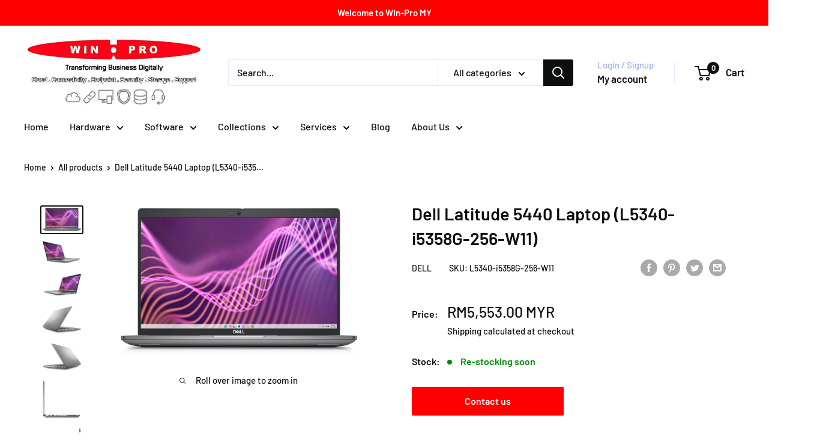

--- FILE ---
content_type: text/html; charset=utf-8
request_url: https://shop.winpro.com.my/products/dell-latitude-5440-laptop-l5340-i5358g-256-w11
body_size: 40700
content:
<!doctype html>

<html class="no-js" lang="en">
  <head>


    <meta charset="utf-8">
    <meta name="viewport" content="width=device-width, initial-scale=1.0, height=device-height, minimum-scale=1.0, maximum-scale=1.0">
    <meta name="theme-color" content="#0d0e0e"><title>Dell Latitude 5440 Laptop (L5340-i5358G-256-W11)
</title><meta name="description" content="Dell Latitude 5440 Laptop (L5340-i5358G-256-W11) Maximum performance and scalability Enable maximum productivity in more places and additional built-in hardware security with Intel vPro®, running on 13th Gen Intel® Core™ processors in either U-series or P-series."><link rel="canonical" href="https://shop.winpro.com.my/products/dell-latitude-5440-laptop-l5340-i5358g-256-w11"><link rel="shortcut icon" href="//shop.winpro.com.my/cdn/shop/files/unnamed_62658bab-d37f-4bed-b820-cae69b83078d_96x96.jpg?v=1630547823" type="image/png"><link rel="preload" as="style" href="//shop.winpro.com.my/cdn/shop/t/7/assets/theme.css?v=66762216662947581241686037903">
    <link rel="preload" as="script" href="//shop.winpro.com.my/cdn/shop/t/7/assets/theme.js?v=78367655078073360691686037903">
    <link rel="preconnect" href="https://cdn.shopify.com">
    <link rel="preconnect" href="https://fonts.shopifycdn.com">
    <link rel="dns-prefetch" href="https://productreviews.shopifycdn.com">
    <link rel="dns-prefetch" href="https://ajax.googleapis.com">
    <link rel="dns-prefetch" href="https://maps.googleapis.com">
    <link rel="dns-prefetch" href="https://maps.gstatic.com">

    <meta property="og:type" content="product">
  <meta property="og:title" content="Dell Latitude 5440 Laptop (L5340-i5358G-256-W11)"><meta property="og:image" content="http://shop.winpro.com.my/cdn/shop/files/notebook-latitude-14-5440-t-ir-gray-gallery-12.png?v=1689660689">
    <meta property="og:image:secure_url" content="https://shop.winpro.com.my/cdn/shop/files/notebook-latitude-14-5440-t-ir-gray-gallery-12.png?v=1689660689">
    <meta property="og:image:width" content="4310">
    <meta property="og:image:height" content="2711"><meta property="product:price:amount" content="5,553.00">
  <meta property="product:price:currency" content="MYR"><meta property="og:description" content="Dell Latitude 5440 Laptop (L5340-i5358G-256-W11) Maximum performance and scalability Enable maximum productivity in more places and additional built-in hardware security with Intel vPro®, running on 13th Gen Intel® Core™ processors in either U-series or P-series."><meta property="og:url" content="https://shop.winpro.com.my/products/dell-latitude-5440-laptop-l5340-i5358g-256-w11">
<meta property="og:site_name" content="WINPROMY CONSULTANCY SDN BHD. (1065242-V) All Rights Reserved."><meta name="twitter:card" content="summary"><meta name="twitter:title" content="Dell Latitude 5440 Laptop (L5340-i5358G-256-W11)">
  <meta name="twitter:description" content="Dell Latitude 5440 Laptop (L5340-i5358G-256-W11) Maximum performance and scalability Enable maximum productivity in more places and additional built-in hardware security with Intel vPro®, running on 13th Gen Intel® Core™ processors in either U-series or P-series. Fast response time and improved performance with optional DDR5 memory up to 64GB. Advanced thermals with new larger fans that keep your device cool and quiet. Next-gen batteries with ExpressCharge analyse usage to extend run time and charge faster when you need a boost in power. Advanced Charge prevents overcharging to extend battery life. Ultimate security to work from anywhere The industry’s to Dell’s secure commercial PCs, offering Dell Safe ID, Dell SafeBIOS, fingerprint readers, TPM chip and lock slot options are tested and pass MIL-STD 810H tests. Intelligent privacy features from Dell Optimizer help keep sensitive data private. Onlooker detection notifies you when someone is peering at your screen and will texturize">
  <meta name="twitter:image" content="https://shop.winpro.com.my/cdn/shop/files/notebook-latitude-14-5440-t-ir-gray-gallery-12_600x600_crop_center.png?v=1689660689">
    <link rel="preload" href="//shop.winpro.com.my/cdn/fonts/barlow/barlow_n6.329f582a81f63f125e63c20a5a80ae9477df68e1.woff2" as="font" type="font/woff2" crossorigin><link rel="preload" href="//shop.winpro.com.my/cdn/fonts/barlow/barlow_n5.a193a1990790eba0cc5cca569d23799830e90f07.woff2" as="font" type="font/woff2" crossorigin><style>
  @font-face {
  font-family: Barlow;
  font-weight: 600;
  font-style: normal;
  font-display: swap;
  src: url("//shop.winpro.com.my/cdn/fonts/barlow/barlow_n6.329f582a81f63f125e63c20a5a80ae9477df68e1.woff2") format("woff2"),
       url("//shop.winpro.com.my/cdn/fonts/barlow/barlow_n6.0163402e36247bcb8b02716880d0b39568412e9e.woff") format("woff");
}

  @font-face {
  font-family: Barlow;
  font-weight: 500;
  font-style: normal;
  font-display: swap;
  src: url("//shop.winpro.com.my/cdn/fonts/barlow/barlow_n5.a193a1990790eba0cc5cca569d23799830e90f07.woff2") format("woff2"),
       url("//shop.winpro.com.my/cdn/fonts/barlow/barlow_n5.ae31c82169b1dc0715609b8cc6a610b917808358.woff") format("woff");
}

@font-face {
  font-family: Barlow;
  font-weight: 600;
  font-style: normal;
  font-display: swap;
  src: url("//shop.winpro.com.my/cdn/fonts/barlow/barlow_n6.329f582a81f63f125e63c20a5a80ae9477df68e1.woff2") format("woff2"),
       url("//shop.winpro.com.my/cdn/fonts/barlow/barlow_n6.0163402e36247bcb8b02716880d0b39568412e9e.woff") format("woff");
}

@font-face {
  font-family: Barlow;
  font-weight: 600;
  font-style: italic;
  font-display: swap;
  src: url("//shop.winpro.com.my/cdn/fonts/barlow/barlow_i6.5a22bd20fb27bad4d7674cc6e666fb9c77d813bb.woff2") format("woff2"),
       url("//shop.winpro.com.my/cdn/fonts/barlow/barlow_i6.1c8787fcb59f3add01a87f21b38c7ef797e3b3a1.woff") format("woff");
}


  @font-face {
  font-family: Barlow;
  font-weight: 700;
  font-style: normal;
  font-display: swap;
  src: url("//shop.winpro.com.my/cdn/fonts/barlow/barlow_n7.691d1d11f150e857dcbc1c10ef03d825bc378d81.woff2") format("woff2"),
       url("//shop.winpro.com.my/cdn/fonts/barlow/barlow_n7.4fdbb1cb7da0e2c2f88492243ffa2b4f91924840.woff") format("woff");
}

  @font-face {
  font-family: Barlow;
  font-weight: 500;
  font-style: italic;
  font-display: swap;
  src: url("//shop.winpro.com.my/cdn/fonts/barlow/barlow_i5.714d58286997b65cd479af615cfa9bb0a117a573.woff2") format("woff2"),
       url("//shop.winpro.com.my/cdn/fonts/barlow/barlow_i5.0120f77e6447d3b5df4bbec8ad8c2d029d87fb21.woff") format("woff");
}

  @font-face {
  font-family: Barlow;
  font-weight: 700;
  font-style: italic;
  font-display: swap;
  src: url("//shop.winpro.com.my/cdn/fonts/barlow/barlow_i7.50e19d6cc2ba5146fa437a5a7443c76d5d730103.woff2") format("woff2"),
       url("//shop.winpro.com.my/cdn/fonts/barlow/barlow_i7.47e9f98f1b094d912e6fd631cc3fe93d9f40964f.woff") format("woff");
}


  :root {
    --default-text-font-size : 15px;
    --base-text-font-size    : 16px;
    --heading-font-family    : Barlow, sans-serif;
    --heading-font-weight    : 600;
    --heading-font-style     : normal;
    --text-font-family       : Barlow, sans-serif;
    --text-font-weight       : 500;
    --text-font-style        : normal;
    --text-font-bolder-weight: 600;
    --text-link-decoration   : underline;

    --text-color               : #0d0e0e;
    --text-color-rgb           : 13, 14, 14;
    --heading-color            : #0d0e0e;
    --border-color             : #ffffff;
    --border-color-rgb         : 255, 255, 255;
    --form-border-color        : #f2f2f2;
    --accent-color             : #0d0e0e;
    --accent-color-rgb         : 13, 14, 14;
    --link-color               : #00badb;
    --link-color-hover         : #00798e;
    --background               : #ffffff;
    --secondary-background     : #ffffff;
    --secondary-background-rgb : 255, 255, 255;
    --accent-background        : rgba(13, 14, 14, 0.08);

    --input-background: #ffffff;

    --error-color       : #ff0000;
    --error-background  : rgba(255, 0, 0, 0.07);
    --success-color     : #00aa00;
    --success-background: rgba(0, 170, 0, 0.11);

    --primary-button-background      : #ff0000;
    --primary-button-background-rgb  : 255, 0, 0;
    --primary-button-text-color      : #ffffff;
    --secondary-button-background    : #008a00;
    --secondary-button-background-rgb: 0, 138, 0;
    --secondary-button-text-color    : #ffffff;

    --header-background      : #ffffff;
    --header-text-color      : #0d0e0e;
    --header-light-text-color: #a3afef;
    --header-border-color    : rgba(163, 175, 239, 0.3);
    --header-accent-color    : #0d0e0e;

    --footer-background-color:    #0d0e0e;
    --footer-heading-text-color:  #ffffff;
    --footer-body-text-color:     #ffffff;
    --footer-body-text-color-rgb: 255, 255, 255;
    --footer-accent-color:        #ee0000;
    --footer-accent-color-rgb:    238, 0, 0;
    --footer-border:              none;
    
    --flickity-arrow-color: #cccccc;--product-on-sale-accent           : #ee0000;
    --product-on-sale-accent-rgb       : 238, 0, 0;
    --product-on-sale-color            : #ffffff;
    --product-in-stock-color           : #008a00;
    --product-low-stock-color          : #ee0000;
    --product-sold-out-color           : #8a9297;
    --product-custom-label-1-background: #008a00;
    --product-custom-label-1-color     : #ffffff;
    --product-custom-label-2-background: #00a500;
    --product-custom-label-2-color     : #ffffff;
    --product-review-star-color        : #ffbd00;

    --mobile-container-gutter : 20px;
    --desktop-container-gutter: 40px;

    /* Shopify related variables */
    --payment-terms-background-color: #ffffff;
  }
</style>

<script>
  // IE11 does not have support for CSS variables, so we have to polyfill them
  if (!(((window || {}).CSS || {}).supports && window.CSS.supports('(--a: 0)'))) {
    const script = document.createElement('script');
    script.type = 'text/javascript';
    script.src = 'https://cdn.jsdelivr.net/npm/css-vars-ponyfill@2';
    script.onload = function() {
      cssVars({});
    };

    document.getElementsByTagName('head')[0].appendChild(script);
  }
</script>


    <script>window.performance && window.performance.mark && window.performance.mark('shopify.content_for_header.start');</script><meta id="shopify-digital-wallet" name="shopify-digital-wallet" content="/24990253130/digital_wallets/dialog">
<link rel="alternate" type="application/json+oembed" href="https://shop.winpro.com.my/products/dell-latitude-5440-laptop-l5340-i5358g-256-w11.oembed">
<script async="async" src="/checkouts/internal/preloads.js?locale=en-MY"></script>
<script id="shopify-features" type="application/json">{"accessToken":"21a8cd64eaa7a75389a4060e2ca2e32f","betas":["rich-media-storefront-analytics"],"domain":"shop.winpro.com.my","predictiveSearch":true,"shopId":24990253130,"locale":"en"}</script>
<script>var Shopify = Shopify || {};
Shopify.shop = "winpro-my.myshopify.com";
Shopify.locale = "en";
Shopify.currency = {"active":"MYR","rate":"1.0"};
Shopify.country = "MY";
Shopify.theme = {"name":"Updated copy of Warehouse","id":133528453299,"schema_name":"Warehouse","schema_version":"4.2.1","theme_store_id":871,"role":"main"};
Shopify.theme.handle = "null";
Shopify.theme.style = {"id":null,"handle":null};
Shopify.cdnHost = "shop.winpro.com.my/cdn";
Shopify.routes = Shopify.routes || {};
Shopify.routes.root = "/";</script>
<script type="module">!function(o){(o.Shopify=o.Shopify||{}).modules=!0}(window);</script>
<script>!function(o){function n(){var o=[];function n(){o.push(Array.prototype.slice.apply(arguments))}return n.q=o,n}var t=o.Shopify=o.Shopify||{};t.loadFeatures=n(),t.autoloadFeatures=n()}(window);</script>
<script id="shop-js-analytics" type="application/json">{"pageType":"product"}</script>
<script defer="defer" async type="module" src="//shop.winpro.com.my/cdn/shopifycloud/shop-js/modules/v2/client.init-shop-cart-sync_WVOgQShq.en.esm.js"></script>
<script defer="defer" async type="module" src="//shop.winpro.com.my/cdn/shopifycloud/shop-js/modules/v2/chunk.common_C_13GLB1.esm.js"></script>
<script defer="defer" async type="module" src="//shop.winpro.com.my/cdn/shopifycloud/shop-js/modules/v2/chunk.modal_CLfMGd0m.esm.js"></script>
<script type="module">
  await import("//shop.winpro.com.my/cdn/shopifycloud/shop-js/modules/v2/client.init-shop-cart-sync_WVOgQShq.en.esm.js");
await import("//shop.winpro.com.my/cdn/shopifycloud/shop-js/modules/v2/chunk.common_C_13GLB1.esm.js");
await import("//shop.winpro.com.my/cdn/shopifycloud/shop-js/modules/v2/chunk.modal_CLfMGd0m.esm.js");

  window.Shopify.SignInWithShop?.initShopCartSync?.({"fedCMEnabled":true,"windoidEnabled":true});

</script>
<script>(function() {
  var isLoaded = false;
  function asyncLoad() {
    if (isLoaded) return;
    isLoaded = true;
    var urls = ["https:\/\/embed.tawk.to\/widget-script\/5d1f138f7a48df6da2431948\/default.js?shop=winpro-my.myshopify.com","https:\/\/cdn.shopify.com\/s\/files\/1\/0683\/1371\/0892\/files\/splmn-shopify-prod-August-31.min.js?v=1693985059\u0026shop=winpro-my.myshopify.com","https:\/\/static2.rapidsearch.dev\/resultpage.js?shop=winpro-my.myshopify.com","https:\/\/cdn.shopify.com\/s\/files\/1\/0249\/9025\/3130\/t\/2\/assets\/globo.alsobought.init.js?v=1621412241\u0026shop=winpro-my.myshopify.com","https:\/\/cdn.shopify.com\/s\/files\/1\/0033\/3538\/9233\/files\/pushdaddy_a3.js?shop=winpro-my.myshopify.com"];
    for (var i = 0; i < urls.length; i++) {
      var s = document.createElement('script');
      s.type = 'text/javascript';
      s.async = true;
      s.src = urls[i];
      var x = document.getElementsByTagName('script')[0];
      x.parentNode.insertBefore(s, x);
    }
  };
  if(window.attachEvent) {
    window.attachEvent('onload', asyncLoad);
  } else {
    window.addEventListener('load', asyncLoad, false);
  }
})();</script>
<script id="__st">var __st={"a":24990253130,"offset":28800,"reqid":"10028585-c58d-4784-bc65-df028f2d66e7-1769589961","pageurl":"shop.winpro.com.my\/products\/dell-latitude-5440-laptop-l5340-i5358g-256-w11","u":"ed651627c602","p":"product","rtyp":"product","rid":7468040028339};</script>
<script>window.ShopifyPaypalV4VisibilityTracking = true;</script>
<script id="captcha-bootstrap">!function(){'use strict';const t='contact',e='account',n='new_comment',o=[[t,t],['blogs',n],['comments',n],[t,'customer']],c=[[e,'customer_login'],[e,'guest_login'],[e,'recover_customer_password'],[e,'create_customer']],r=t=>t.map((([t,e])=>`form[action*='/${t}']:not([data-nocaptcha='true']) input[name='form_type'][value='${e}']`)).join(','),a=t=>()=>t?[...document.querySelectorAll(t)].map((t=>t.form)):[];function s(){const t=[...o],e=r(t);return a(e)}const i='password',u='form_key',d=['recaptcha-v3-token','g-recaptcha-response','h-captcha-response',i],f=()=>{try{return window.sessionStorage}catch{return}},m='__shopify_v',_=t=>t.elements[u];function p(t,e,n=!1){try{const o=window.sessionStorage,c=JSON.parse(o.getItem(e)),{data:r}=function(t){const{data:e,action:n}=t;return t[m]||n?{data:e,action:n}:{data:t,action:n}}(c);for(const[e,n]of Object.entries(r))t.elements[e]&&(t.elements[e].value=n);n&&o.removeItem(e)}catch(o){console.error('form repopulation failed',{error:o})}}const l='form_type',E='cptcha';function T(t){t.dataset[E]=!0}const w=window,h=w.document,L='Shopify',v='ce_forms',y='captcha';let A=!1;((t,e)=>{const n=(g='f06e6c50-85a8-45c8-87d0-21a2b65856fe',I='https://cdn.shopify.com/shopifycloud/storefront-forms-hcaptcha/ce_storefront_forms_captcha_hcaptcha.v1.5.2.iife.js',D={infoText:'Protected by hCaptcha',privacyText:'Privacy',termsText:'Terms'},(t,e,n)=>{const o=w[L][v],c=o.bindForm;if(c)return c(t,g,e,D).then(n);var r;o.q.push([[t,g,e,D],n]),r=I,A||(h.body.append(Object.assign(h.createElement('script'),{id:'captcha-provider',async:!0,src:r})),A=!0)});var g,I,D;w[L]=w[L]||{},w[L][v]=w[L][v]||{},w[L][v].q=[],w[L][y]=w[L][y]||{},w[L][y].protect=function(t,e){n(t,void 0,e),T(t)},Object.freeze(w[L][y]),function(t,e,n,w,h,L){const[v,y,A,g]=function(t,e,n){const i=e?o:[],u=t?c:[],d=[...i,...u],f=r(d),m=r(i),_=r(d.filter((([t,e])=>n.includes(e))));return[a(f),a(m),a(_),s()]}(w,h,L),I=t=>{const e=t.target;return e instanceof HTMLFormElement?e:e&&e.form},D=t=>v().includes(t);t.addEventListener('submit',(t=>{const e=I(t);if(!e)return;const n=D(e)&&!e.dataset.hcaptchaBound&&!e.dataset.recaptchaBound,o=_(e),c=g().includes(e)&&(!o||!o.value);(n||c)&&t.preventDefault(),c&&!n&&(function(t){try{if(!f())return;!function(t){const e=f();if(!e)return;const n=_(t);if(!n)return;const o=n.value;o&&e.removeItem(o)}(t);const e=Array.from(Array(32),(()=>Math.random().toString(36)[2])).join('');!function(t,e){_(t)||t.append(Object.assign(document.createElement('input'),{type:'hidden',name:u})),t.elements[u].value=e}(t,e),function(t,e){const n=f();if(!n)return;const o=[...t.querySelectorAll(`input[type='${i}']`)].map((({name:t})=>t)),c=[...d,...o],r={};for(const[a,s]of new FormData(t).entries())c.includes(a)||(r[a]=s);n.setItem(e,JSON.stringify({[m]:1,action:t.action,data:r}))}(t,e)}catch(e){console.error('failed to persist form',e)}}(e),e.submit())}));const S=(t,e)=>{t&&!t.dataset[E]&&(n(t,e.some((e=>e===t))),T(t))};for(const o of['focusin','change'])t.addEventListener(o,(t=>{const e=I(t);D(e)&&S(e,y())}));const B=e.get('form_key'),M=e.get(l),P=B&&M;t.addEventListener('DOMContentLoaded',(()=>{const t=y();if(P)for(const e of t)e.elements[l].value===M&&p(e,B);[...new Set([...A(),...v().filter((t=>'true'===t.dataset.shopifyCaptcha))])].forEach((e=>S(e,t)))}))}(h,new URLSearchParams(w.location.search),n,t,e,['guest_login'])})(!0,!0)}();</script>
<script integrity="sha256-4kQ18oKyAcykRKYeNunJcIwy7WH5gtpwJnB7kiuLZ1E=" data-source-attribution="shopify.loadfeatures" defer="defer" src="//shop.winpro.com.my/cdn/shopifycloud/storefront/assets/storefront/load_feature-a0a9edcb.js" crossorigin="anonymous"></script>
<script data-source-attribution="shopify.dynamic_checkout.dynamic.init">var Shopify=Shopify||{};Shopify.PaymentButton=Shopify.PaymentButton||{isStorefrontPortableWallets:!0,init:function(){window.Shopify.PaymentButton.init=function(){};var t=document.createElement("script");t.src="https://shop.winpro.com.my/cdn/shopifycloud/portable-wallets/latest/portable-wallets.en.js",t.type="module",document.head.appendChild(t)}};
</script>
<script data-source-attribution="shopify.dynamic_checkout.buyer_consent">
  function portableWalletsHideBuyerConsent(e){var t=document.getElementById("shopify-buyer-consent"),n=document.getElementById("shopify-subscription-policy-button");t&&n&&(t.classList.add("hidden"),t.setAttribute("aria-hidden","true"),n.removeEventListener("click",e))}function portableWalletsShowBuyerConsent(e){var t=document.getElementById("shopify-buyer-consent"),n=document.getElementById("shopify-subscription-policy-button");t&&n&&(t.classList.remove("hidden"),t.removeAttribute("aria-hidden"),n.addEventListener("click",e))}window.Shopify?.PaymentButton&&(window.Shopify.PaymentButton.hideBuyerConsent=portableWalletsHideBuyerConsent,window.Shopify.PaymentButton.showBuyerConsent=portableWalletsShowBuyerConsent);
</script>
<script data-source-attribution="shopify.dynamic_checkout.cart.bootstrap">document.addEventListener("DOMContentLoaded",(function(){function t(){return document.querySelector("shopify-accelerated-checkout-cart, shopify-accelerated-checkout")}if(t())Shopify.PaymentButton.init();else{new MutationObserver((function(e,n){t()&&(Shopify.PaymentButton.init(),n.disconnect())})).observe(document.body,{childList:!0,subtree:!0})}}));
</script>

<script>window.performance && window.performance.mark && window.performance.mark('shopify.content_for_header.end');</script>

    <link rel="stylesheet" href="//shop.winpro.com.my/cdn/shop/t/7/assets/theme.css?v=66762216662947581241686037903">

    
  <script type="application/ld+json">
  {
    "@context": "https://schema.org",
    "@type": "Product",
    "productID": 7468040028339,
    "offers": [{
          "@type": "Offer",
          "name": "Default Title",
          "availability":"https://schema.org/InStock",
          "price": 5553.0,
          "priceCurrency": "MYR",
          "priceValidUntil": "2026-02-07","sku": "L5340-i5358G-256-W11",
          "url": "/products/dell-latitude-5440-laptop-l5340-i5358g-256-w11?variant=42601087664307"
        }
],"brand": {
      "@type": "Brand",
      "name": "Dell"
    },
    "name": "Dell Latitude 5440 Laptop (L5340-i5358G-256-W11)",
    "description": "Dell Latitude 5440 Laptop (L5340-i5358G-256-W11)\n\n\nMaximum performance and scalability\n\n\n\nEnable maximum productivity in more places and additional built-in hardware security with Intel vPro®, running on 13th Gen Intel® Core™ processors in either U-series or P-series.\n\n\nFast response time and improved performance with optional DDR5 memory up to 64GB.\n\n\n\n\nAdvanced thermals with new larger fans that keep your device cool and quiet.\n\n\n\nNext-gen batteries with ExpressCharge analyse usage to extend run time and charge faster when you need a boost in power. Advanced Charge prevents overcharging to extend battery life.\n\n\nUltimate security to work from anywhere\n\n\n\nThe industry’s to Dell’s secure commercial PCs, offering Dell Safe ID, Dell SafeBIOS, fingerprint readers, TPM chip and lock slot options are tested and pass MIL-STD 810H tests.\n\nIntelligent privacy features from Dell Optimizer help keep sensitive data private.\n\nOnlooker detection notifies you when someone is peering at your screen and will texturize your screen.\n\nLook Away Detect knows when your focus is elsewhere and dims to further protect privacy and save battery life.\n\nExpressSign-in detects your presence and wakes up your system and locks your PC when you walk away.\n\n \n \nSPECIFICATION\n\n\n\n\n\n\n\nProcessor\n13th Generation Intel(R) Core(TM) i5-1335U, (12 MB cache, 10 cores, up to 4.6 GHz)\n\n\nScreen\nLaptop 13.3\" FHD (1920x1080) Non-Touch, IPS, 250 nits, AG, FHD Cam, WLAN\n\n\nOperating System\nWindows 11 Pro, English\n\n\nFingerprint Reader\nSingle Pointing, Finger Print Reader (w\/ControlVault 3)\n\n\nMemory\n8GB LPDDR5\/x Onboard Memory, 4800MHz (dual channel) (SOLDERED MEMORY, NON UPGRADE)\n\n\nHDD\n256 GB, M.2, PCIe NVMe, SSD, Class 35\n\n\nGraphics\nIntel Integrated Graphics\n\n\nInput Device Options\nEnglish US backlit keyboard, 79-key\n\n\nService\n3Yr ProSupport: Next Business Day Onsite Service\n\n\nWireless\nIntel Wi-Fi 6E (6 if 6E unavailable) AX211, 2x2, 802.11ax, Bluetooth\n\n\nBattery\n3- cell, 42Wh Battery, Express Charge Capable, 3-year warranty\n\n\nCarry Case\nDell Essential Backpack 15 - ES1520P - Fits most laptops up to 15\"\n\n\n\n\n",
    "category": "dell laptop",
    "url": "/products/dell-latitude-5440-laptop-l5340-i5358g-256-w11",
    "sku": "L5340-i5358G-256-W11",
    "image": {
      "@type": "ImageObject",
      "url": "https://shop.winpro.com.my/cdn/shop/files/notebook-latitude-14-5440-t-ir-gray-gallery-12.png?v=1689660689&width=1024",
      "image": "https://shop.winpro.com.my/cdn/shop/files/notebook-latitude-14-5440-t-ir-gray-gallery-12.png?v=1689660689&width=1024",
      "name": "",
      "width": "1024",
      "height": "1024"
    }
  }
  </script>



  <script type="application/ld+json">
  {
    "@context": "https://schema.org",
    "@type": "BreadcrumbList",
  "itemListElement": [{
      "@type": "ListItem",
      "position": 1,
      "name": "Home",
      "item": "https://shop.winpro.com.my"
    },{
          "@type": "ListItem",
          "position": 2,
          "name": "Dell Latitude 5440 Laptop (L5340-i5358G-256-W11)",
          "item": "https://shop.winpro.com.my/products/dell-latitude-5440-laptop-l5340-i5358g-256-w11"
        }]
  }
  </script>



    <script>
      // This allows to expose several variables to the global scope, to be used in scripts
      window.theme = {
        pageType: "product",
        cartCount: 0,
        moneyFormat: "RM{{amount}} MYR",
        moneyWithCurrencyFormat: "RM{{amount}} MYR",
        currencyCodeEnabled: true,
        showDiscount: true,
        discountMode: "saving",
        cartType: "drawer"
      };

      window.routes = {
        rootUrl: "\/",
        rootUrlWithoutSlash: '',
        cartUrl: "\/cart",
        cartAddUrl: "\/cart\/add",
        cartChangeUrl: "\/cart\/change",
        searchUrl: "\/search",
        productRecommendationsUrl: "\/recommendations\/products"
      };

      window.languages = {
        productRegularPrice: "Regular price",
        productSalePrice: "Sale price",
        collectionOnSaleLabel: "Save {{savings}}",
        productFormUnavailable: "Unavailable",
        productFormAddToCart: "Add to cart",
        productFormPreOrder: "Pre-order",
        productFormSoldOut: "Sold out",
        productAdded: "Product has been added to your cart",
        productAddedShort: "Added!",
        shippingEstimatorNoResults: "No shipping could be found for your address.",
        shippingEstimatorOneResult: "There is one shipping rate for your address:",
        shippingEstimatorMultipleResults: "There are {{count}} shipping rates for your address:",
        shippingEstimatorErrors: "There are some errors:"
      };

      document.documentElement.className = document.documentElement.className.replace('no-js', 'js');
    </script><script src="//shop.winpro.com.my/cdn/shop/t/7/assets/theme.js?v=78367655078073360691686037903" defer></script>
    <script src="//shop.winpro.com.my/cdn/shop/t/7/assets/custom.js?v=102476495355921946141686037903" defer></script><script>
        (function () {
          window.onpageshow = function() {
            // We force re-freshing the cart content onpageshow, as most browsers will serve a cache copy when hitting the
            // back button, which cause staled data
            document.documentElement.dispatchEvent(new CustomEvent('cart:refresh', {
              bubbles: true,
              detail: {scrollToTop: false}
            }));
          };
        })();
      </script>


  <script type="text/javascript">
    window.RapidSearchAdmin = false;
  </script>



    <meta name="google-site-verification" content="lY0ASiLyP0FXhzIdgQ72NRXNt4EC8d6onQvEJreUHho" />
<link href="https://monorail-edge.shopifysvc.com" rel="dns-prefetch">
<script>(function(){if ("sendBeacon" in navigator && "performance" in window) {try {var session_token_from_headers = performance.getEntriesByType('navigation')[0].serverTiming.find(x => x.name == '_s').description;} catch {var session_token_from_headers = undefined;}var session_cookie_matches = document.cookie.match(/_shopify_s=([^;]*)/);var session_token_from_cookie = session_cookie_matches && session_cookie_matches.length === 2 ? session_cookie_matches[1] : "";var session_token = session_token_from_headers || session_token_from_cookie || "";function handle_abandonment_event(e) {var entries = performance.getEntries().filter(function(entry) {return /monorail-edge.shopifysvc.com/.test(entry.name);});if (!window.abandonment_tracked && entries.length === 0) {window.abandonment_tracked = true;var currentMs = Date.now();var navigation_start = performance.timing.navigationStart;var payload = {shop_id: 24990253130,url: window.location.href,navigation_start,duration: currentMs - navigation_start,session_token,page_type: "product"};window.navigator.sendBeacon("https://monorail-edge.shopifysvc.com/v1/produce", JSON.stringify({schema_id: "online_store_buyer_site_abandonment/1.1",payload: payload,metadata: {event_created_at_ms: currentMs,event_sent_at_ms: currentMs}}));}}window.addEventListener('pagehide', handle_abandonment_event);}}());</script>
<script id="web-pixels-manager-setup">(function e(e,d,r,n,o){if(void 0===o&&(o={}),!Boolean(null===(a=null===(i=window.Shopify)||void 0===i?void 0:i.analytics)||void 0===a?void 0:a.replayQueue)){var i,a;window.Shopify=window.Shopify||{};var t=window.Shopify;t.analytics=t.analytics||{};var s=t.analytics;s.replayQueue=[],s.publish=function(e,d,r){return s.replayQueue.push([e,d,r]),!0};try{self.performance.mark("wpm:start")}catch(e){}var l=function(){var e={modern:/Edge?\/(1{2}[4-9]|1[2-9]\d|[2-9]\d{2}|\d{4,})\.\d+(\.\d+|)|Firefox\/(1{2}[4-9]|1[2-9]\d|[2-9]\d{2}|\d{4,})\.\d+(\.\d+|)|Chrom(ium|e)\/(9{2}|\d{3,})\.\d+(\.\d+|)|(Maci|X1{2}).+ Version\/(15\.\d+|(1[6-9]|[2-9]\d|\d{3,})\.\d+)([,.]\d+|)( \(\w+\)|)( Mobile\/\w+|) Safari\/|Chrome.+OPR\/(9{2}|\d{3,})\.\d+\.\d+|(CPU[ +]OS|iPhone[ +]OS|CPU[ +]iPhone|CPU IPhone OS|CPU iPad OS)[ +]+(15[._]\d+|(1[6-9]|[2-9]\d|\d{3,})[._]\d+)([._]\d+|)|Android:?[ /-](13[3-9]|1[4-9]\d|[2-9]\d{2}|\d{4,})(\.\d+|)(\.\d+|)|Android.+Firefox\/(13[5-9]|1[4-9]\d|[2-9]\d{2}|\d{4,})\.\d+(\.\d+|)|Android.+Chrom(ium|e)\/(13[3-9]|1[4-9]\d|[2-9]\d{2}|\d{4,})\.\d+(\.\d+|)|SamsungBrowser\/([2-9]\d|\d{3,})\.\d+/,legacy:/Edge?\/(1[6-9]|[2-9]\d|\d{3,})\.\d+(\.\d+|)|Firefox\/(5[4-9]|[6-9]\d|\d{3,})\.\d+(\.\d+|)|Chrom(ium|e)\/(5[1-9]|[6-9]\d|\d{3,})\.\d+(\.\d+|)([\d.]+$|.*Safari\/(?![\d.]+ Edge\/[\d.]+$))|(Maci|X1{2}).+ Version\/(10\.\d+|(1[1-9]|[2-9]\d|\d{3,})\.\d+)([,.]\d+|)( \(\w+\)|)( Mobile\/\w+|) Safari\/|Chrome.+OPR\/(3[89]|[4-9]\d|\d{3,})\.\d+\.\d+|(CPU[ +]OS|iPhone[ +]OS|CPU[ +]iPhone|CPU IPhone OS|CPU iPad OS)[ +]+(10[._]\d+|(1[1-9]|[2-9]\d|\d{3,})[._]\d+)([._]\d+|)|Android:?[ /-](13[3-9]|1[4-9]\d|[2-9]\d{2}|\d{4,})(\.\d+|)(\.\d+|)|Mobile Safari.+OPR\/([89]\d|\d{3,})\.\d+\.\d+|Android.+Firefox\/(13[5-9]|1[4-9]\d|[2-9]\d{2}|\d{4,})\.\d+(\.\d+|)|Android.+Chrom(ium|e)\/(13[3-9]|1[4-9]\d|[2-9]\d{2}|\d{4,})\.\d+(\.\d+|)|Android.+(UC? ?Browser|UCWEB|U3)[ /]?(15\.([5-9]|\d{2,})|(1[6-9]|[2-9]\d|\d{3,})\.\d+)\.\d+|SamsungBrowser\/(5\.\d+|([6-9]|\d{2,})\.\d+)|Android.+MQ{2}Browser\/(14(\.(9|\d{2,})|)|(1[5-9]|[2-9]\d|\d{3,})(\.\d+|))(\.\d+|)|K[Aa][Ii]OS\/(3\.\d+|([4-9]|\d{2,})\.\d+)(\.\d+|)/},d=e.modern,r=e.legacy,n=navigator.userAgent;return n.match(d)?"modern":n.match(r)?"legacy":"unknown"}(),u="modern"===l?"modern":"legacy",c=(null!=n?n:{modern:"",legacy:""})[u],f=function(e){return[e.baseUrl,"/wpm","/b",e.hashVersion,"modern"===e.buildTarget?"m":"l",".js"].join("")}({baseUrl:d,hashVersion:r,buildTarget:u}),m=function(e){var d=e.version,r=e.bundleTarget,n=e.surface,o=e.pageUrl,i=e.monorailEndpoint;return{emit:function(e){var a=e.status,t=e.errorMsg,s=(new Date).getTime(),l=JSON.stringify({metadata:{event_sent_at_ms:s},events:[{schema_id:"web_pixels_manager_load/3.1",payload:{version:d,bundle_target:r,page_url:o,status:a,surface:n,error_msg:t},metadata:{event_created_at_ms:s}}]});if(!i)return console&&console.warn&&console.warn("[Web Pixels Manager] No Monorail endpoint provided, skipping logging."),!1;try{return self.navigator.sendBeacon.bind(self.navigator)(i,l)}catch(e){}var u=new XMLHttpRequest;try{return u.open("POST",i,!0),u.setRequestHeader("Content-Type","text/plain"),u.send(l),!0}catch(e){return console&&console.warn&&console.warn("[Web Pixels Manager] Got an unhandled error while logging to Monorail."),!1}}}}({version:r,bundleTarget:l,surface:e.surface,pageUrl:self.location.href,monorailEndpoint:e.monorailEndpoint});try{o.browserTarget=l,function(e){var d=e.src,r=e.async,n=void 0===r||r,o=e.onload,i=e.onerror,a=e.sri,t=e.scriptDataAttributes,s=void 0===t?{}:t,l=document.createElement("script"),u=document.querySelector("head"),c=document.querySelector("body");if(l.async=n,l.src=d,a&&(l.integrity=a,l.crossOrigin="anonymous"),s)for(var f in s)if(Object.prototype.hasOwnProperty.call(s,f))try{l.dataset[f]=s[f]}catch(e){}if(o&&l.addEventListener("load",o),i&&l.addEventListener("error",i),u)u.appendChild(l);else{if(!c)throw new Error("Did not find a head or body element to append the script");c.appendChild(l)}}({src:f,async:!0,onload:function(){if(!function(){var e,d;return Boolean(null===(d=null===(e=window.Shopify)||void 0===e?void 0:e.analytics)||void 0===d?void 0:d.initialized)}()){var d=window.webPixelsManager.init(e)||void 0;if(d){var r=window.Shopify.analytics;r.replayQueue.forEach((function(e){var r=e[0],n=e[1],o=e[2];d.publishCustomEvent(r,n,o)})),r.replayQueue=[],r.publish=d.publishCustomEvent,r.visitor=d.visitor,r.initialized=!0}}},onerror:function(){return m.emit({status:"failed",errorMsg:"".concat(f," has failed to load")})},sri:function(e){var d=/^sha384-[A-Za-z0-9+/=]+$/;return"string"==typeof e&&d.test(e)}(c)?c:"",scriptDataAttributes:o}),m.emit({status:"loading"})}catch(e){m.emit({status:"failed",errorMsg:(null==e?void 0:e.message)||"Unknown error"})}}})({shopId: 24990253130,storefrontBaseUrl: "https://shop.winpro.com.my",extensionsBaseUrl: "https://extensions.shopifycdn.com/cdn/shopifycloud/web-pixels-manager",monorailEndpoint: "https://monorail-edge.shopifysvc.com/unstable/produce_batch",surface: "storefront-renderer",enabledBetaFlags: ["2dca8a86"],webPixelsConfigList: [{"id":"1024590003","configuration":"{\"storeId\":\"winpro-my.myshopify.com\"}","eventPayloadVersion":"v1","runtimeContext":"STRICT","scriptVersion":"e7ff4835c2df0be089f361b898b8b040","type":"APP","apiClientId":3440817,"privacyPurposes":["ANALYTICS"],"dataSharingAdjustments":{"protectedCustomerApprovalScopes":["read_customer_personal_data"]}},{"id":"187662515","configuration":"{\"pixel_id\":\"427818581456212\",\"pixel_type\":\"facebook_pixel\",\"metaapp_system_user_token\":\"-\"}","eventPayloadVersion":"v1","runtimeContext":"OPEN","scriptVersion":"ca16bc87fe92b6042fbaa3acc2fbdaa6","type":"APP","apiClientId":2329312,"privacyPurposes":["ANALYTICS","MARKETING","SALE_OF_DATA"],"dataSharingAdjustments":{"protectedCustomerApprovalScopes":["read_customer_address","read_customer_email","read_customer_name","read_customer_personal_data","read_customer_phone"]}},{"id":"84902067","eventPayloadVersion":"v1","runtimeContext":"LAX","scriptVersion":"1","type":"CUSTOM","privacyPurposes":["ANALYTICS"],"name":"Google Analytics tag (migrated)"},{"id":"shopify-app-pixel","configuration":"{}","eventPayloadVersion":"v1","runtimeContext":"STRICT","scriptVersion":"0450","apiClientId":"shopify-pixel","type":"APP","privacyPurposes":["ANALYTICS","MARKETING"]},{"id":"shopify-custom-pixel","eventPayloadVersion":"v1","runtimeContext":"LAX","scriptVersion":"0450","apiClientId":"shopify-pixel","type":"CUSTOM","privacyPurposes":["ANALYTICS","MARKETING"]}],isMerchantRequest: false,initData: {"shop":{"name":"WINPROMY CONSULTANCY SDN BHD. (1065242-V) All Rights Reserved.","paymentSettings":{"currencyCode":"MYR"},"myshopifyDomain":"winpro-my.myshopify.com","countryCode":"MY","storefrontUrl":"https:\/\/shop.winpro.com.my"},"customer":null,"cart":null,"checkout":null,"productVariants":[{"price":{"amount":5553.0,"currencyCode":"MYR"},"product":{"title":"Dell Latitude 5440 Laptop (L5340-i5358G-256-W11)","vendor":"Dell","id":"7468040028339","untranslatedTitle":"Dell Latitude 5440 Laptop (L5340-i5358G-256-W11)","url":"\/products\/dell-latitude-5440-laptop-l5340-i5358g-256-w11","type":"dell laptop"},"id":"42601087664307","image":{"src":"\/\/shop.winpro.com.my\/cdn\/shop\/files\/notebook-latitude-14-5440-t-ir-gray-gallery-12.png?v=1689660689"},"sku":"L5340-i5358G-256-W11","title":"Default Title","untranslatedTitle":"Default Title"}],"purchasingCompany":null},},"https://shop.winpro.com.my/cdn","fcfee988w5aeb613cpc8e4bc33m6693e112",{"modern":"","legacy":""},{"shopId":"24990253130","storefrontBaseUrl":"https:\/\/shop.winpro.com.my","extensionBaseUrl":"https:\/\/extensions.shopifycdn.com\/cdn\/shopifycloud\/web-pixels-manager","surface":"storefront-renderer","enabledBetaFlags":"[\"2dca8a86\"]","isMerchantRequest":"false","hashVersion":"fcfee988w5aeb613cpc8e4bc33m6693e112","publish":"custom","events":"[[\"page_viewed\",{}],[\"product_viewed\",{\"productVariant\":{\"price\":{\"amount\":5553.0,\"currencyCode\":\"MYR\"},\"product\":{\"title\":\"Dell Latitude 5440 Laptop (L5340-i5358G-256-W11)\",\"vendor\":\"Dell\",\"id\":\"7468040028339\",\"untranslatedTitle\":\"Dell Latitude 5440 Laptop (L5340-i5358G-256-W11)\",\"url\":\"\/products\/dell-latitude-5440-laptop-l5340-i5358g-256-w11\",\"type\":\"dell laptop\"},\"id\":\"42601087664307\",\"image\":{\"src\":\"\/\/shop.winpro.com.my\/cdn\/shop\/files\/notebook-latitude-14-5440-t-ir-gray-gallery-12.png?v=1689660689\"},\"sku\":\"L5340-i5358G-256-W11\",\"title\":\"Default Title\",\"untranslatedTitle\":\"Default Title\"}}]]"});</script><script>
  window.ShopifyAnalytics = window.ShopifyAnalytics || {};
  window.ShopifyAnalytics.meta = window.ShopifyAnalytics.meta || {};
  window.ShopifyAnalytics.meta.currency = 'MYR';
  var meta = {"product":{"id":7468040028339,"gid":"gid:\/\/shopify\/Product\/7468040028339","vendor":"Dell","type":"dell laptop","handle":"dell-latitude-5440-laptop-l5340-i5358g-256-w11","variants":[{"id":42601087664307,"price":555300,"name":"Dell Latitude 5440 Laptop (L5340-i5358G-256-W11)","public_title":null,"sku":"L5340-i5358G-256-W11"}],"remote":false},"page":{"pageType":"product","resourceType":"product","resourceId":7468040028339,"requestId":"10028585-c58d-4784-bc65-df028f2d66e7-1769589961"}};
  for (var attr in meta) {
    window.ShopifyAnalytics.meta[attr] = meta[attr];
  }
</script>
<script class="analytics">
  (function () {
    var customDocumentWrite = function(content) {
      var jquery = null;

      if (window.jQuery) {
        jquery = window.jQuery;
      } else if (window.Checkout && window.Checkout.$) {
        jquery = window.Checkout.$;
      }

      if (jquery) {
        jquery('body').append(content);
      }
    };

    var hasLoggedConversion = function(token) {
      if (token) {
        return document.cookie.indexOf('loggedConversion=' + token) !== -1;
      }
      return false;
    }

    var setCookieIfConversion = function(token) {
      if (token) {
        var twoMonthsFromNow = new Date(Date.now());
        twoMonthsFromNow.setMonth(twoMonthsFromNow.getMonth() + 2);

        document.cookie = 'loggedConversion=' + token + '; expires=' + twoMonthsFromNow;
      }
    }

    var trekkie = window.ShopifyAnalytics.lib = window.trekkie = window.trekkie || [];
    if (trekkie.integrations) {
      return;
    }
    trekkie.methods = [
      'identify',
      'page',
      'ready',
      'track',
      'trackForm',
      'trackLink'
    ];
    trekkie.factory = function(method) {
      return function() {
        var args = Array.prototype.slice.call(arguments);
        args.unshift(method);
        trekkie.push(args);
        return trekkie;
      };
    };
    for (var i = 0; i < trekkie.methods.length; i++) {
      var key = trekkie.methods[i];
      trekkie[key] = trekkie.factory(key);
    }
    trekkie.load = function(config) {
      trekkie.config = config || {};
      trekkie.config.initialDocumentCookie = document.cookie;
      var first = document.getElementsByTagName('script')[0];
      var script = document.createElement('script');
      script.type = 'text/javascript';
      script.onerror = function(e) {
        var scriptFallback = document.createElement('script');
        scriptFallback.type = 'text/javascript';
        scriptFallback.onerror = function(error) {
                var Monorail = {
      produce: function produce(monorailDomain, schemaId, payload) {
        var currentMs = new Date().getTime();
        var event = {
          schema_id: schemaId,
          payload: payload,
          metadata: {
            event_created_at_ms: currentMs,
            event_sent_at_ms: currentMs
          }
        };
        return Monorail.sendRequest("https://" + monorailDomain + "/v1/produce", JSON.stringify(event));
      },
      sendRequest: function sendRequest(endpointUrl, payload) {
        // Try the sendBeacon API
        if (window && window.navigator && typeof window.navigator.sendBeacon === 'function' && typeof window.Blob === 'function' && !Monorail.isIos12()) {
          var blobData = new window.Blob([payload], {
            type: 'text/plain'
          });

          if (window.navigator.sendBeacon(endpointUrl, blobData)) {
            return true;
          } // sendBeacon was not successful

        } // XHR beacon

        var xhr = new XMLHttpRequest();

        try {
          xhr.open('POST', endpointUrl);
          xhr.setRequestHeader('Content-Type', 'text/plain');
          xhr.send(payload);
        } catch (e) {
          console.log(e);
        }

        return false;
      },
      isIos12: function isIos12() {
        return window.navigator.userAgent.lastIndexOf('iPhone; CPU iPhone OS 12_') !== -1 || window.navigator.userAgent.lastIndexOf('iPad; CPU OS 12_') !== -1;
      }
    };
    Monorail.produce('monorail-edge.shopifysvc.com',
      'trekkie_storefront_load_errors/1.1',
      {shop_id: 24990253130,
      theme_id: 133528453299,
      app_name: "storefront",
      context_url: window.location.href,
      source_url: "//shop.winpro.com.my/cdn/s/trekkie.storefront.a804e9514e4efded663580eddd6991fcc12b5451.min.js"});

        };
        scriptFallback.async = true;
        scriptFallback.src = '//shop.winpro.com.my/cdn/s/trekkie.storefront.a804e9514e4efded663580eddd6991fcc12b5451.min.js';
        first.parentNode.insertBefore(scriptFallback, first);
      };
      script.async = true;
      script.src = '//shop.winpro.com.my/cdn/s/trekkie.storefront.a804e9514e4efded663580eddd6991fcc12b5451.min.js';
      first.parentNode.insertBefore(script, first);
    };
    trekkie.load(
      {"Trekkie":{"appName":"storefront","development":false,"defaultAttributes":{"shopId":24990253130,"isMerchantRequest":null,"themeId":133528453299,"themeCityHash":"14374253700666615876","contentLanguage":"en","currency":"MYR","eventMetadataId":"cc60e3c2-1051-430e-a7e7-b9c108bc6ec5"},"isServerSideCookieWritingEnabled":true,"monorailRegion":"shop_domain","enabledBetaFlags":["65f19447","b5387b81"]},"Session Attribution":{},"S2S":{"facebookCapiEnabled":false,"source":"trekkie-storefront-renderer","apiClientId":580111}}
    );

    var loaded = false;
    trekkie.ready(function() {
      if (loaded) return;
      loaded = true;

      window.ShopifyAnalytics.lib = window.trekkie;

      var originalDocumentWrite = document.write;
      document.write = customDocumentWrite;
      try { window.ShopifyAnalytics.merchantGoogleAnalytics.call(this); } catch(error) {};
      document.write = originalDocumentWrite;

      window.ShopifyAnalytics.lib.page(null,{"pageType":"product","resourceType":"product","resourceId":7468040028339,"requestId":"10028585-c58d-4784-bc65-df028f2d66e7-1769589961","shopifyEmitted":true});

      var match = window.location.pathname.match(/checkouts\/(.+)\/(thank_you|post_purchase)/)
      var token = match? match[1]: undefined;
      if (!hasLoggedConversion(token)) {
        setCookieIfConversion(token);
        window.ShopifyAnalytics.lib.track("Viewed Product",{"currency":"MYR","variantId":42601087664307,"productId":7468040028339,"productGid":"gid:\/\/shopify\/Product\/7468040028339","name":"Dell Latitude 5440 Laptop (L5340-i5358G-256-W11)","price":"5553.00","sku":"L5340-i5358G-256-W11","brand":"Dell","variant":null,"category":"dell laptop","nonInteraction":true,"remote":false},undefined,undefined,{"shopifyEmitted":true});
      window.ShopifyAnalytics.lib.track("monorail:\/\/trekkie_storefront_viewed_product\/1.1",{"currency":"MYR","variantId":42601087664307,"productId":7468040028339,"productGid":"gid:\/\/shopify\/Product\/7468040028339","name":"Dell Latitude 5440 Laptop (L5340-i5358G-256-W11)","price":"5553.00","sku":"L5340-i5358G-256-W11","brand":"Dell","variant":null,"category":"dell laptop","nonInteraction":true,"remote":false,"referer":"https:\/\/shop.winpro.com.my\/products\/dell-latitude-5440-laptop-l5340-i5358g-256-w11"});
      }
    });


        var eventsListenerScript = document.createElement('script');
        eventsListenerScript.async = true;
        eventsListenerScript.src = "//shop.winpro.com.my/cdn/shopifycloud/storefront/assets/shop_events_listener-3da45d37.js";
        document.getElementsByTagName('head')[0].appendChild(eventsListenerScript);

})();</script>
  <script>
  if (!window.ga || (window.ga && typeof window.ga !== 'function')) {
    window.ga = function ga() {
      (window.ga.q = window.ga.q || []).push(arguments);
      if (window.Shopify && window.Shopify.analytics && typeof window.Shopify.analytics.publish === 'function') {
        window.Shopify.analytics.publish("ga_stub_called", {}, {sendTo: "google_osp_migration"});
      }
      console.error("Shopify's Google Analytics stub called with:", Array.from(arguments), "\nSee https://help.shopify.com/manual/promoting-marketing/pixels/pixel-migration#google for more information.");
    };
    if (window.Shopify && window.Shopify.analytics && typeof window.Shopify.analytics.publish === 'function') {
      window.Shopify.analytics.publish("ga_stub_initialized", {}, {sendTo: "google_osp_migration"});
    }
  }
</script>
<script
  defer
  src="https://shop.winpro.com.my/cdn/shopifycloud/perf-kit/shopify-perf-kit-3.1.0.min.js"
  data-application="storefront-renderer"
  data-shop-id="24990253130"
  data-render-region="gcp-us-central1"
  data-page-type="product"
  data-theme-instance-id="133528453299"
  data-theme-name="Warehouse"
  data-theme-version="4.2.1"
  data-monorail-region="shop_domain"
  data-resource-timing-sampling-rate="10"
  data-shs="true"
  data-shs-beacon="true"
  data-shs-export-with-fetch="true"
  data-shs-logs-sample-rate="1"
  data-shs-beacon-endpoint="https://shop.winpro.com.my/api/collect"
></script>
</head>

  <body class="warehouse--v4 features--animate-zoom template-product " data-instant-intensity="viewport"><svg class="visually-hidden">
      <linearGradient id="rating-star-gradient-half">
        <stop offset="50%" stop-color="var(--product-review-star-color)" />
        <stop offset="50%" stop-color="rgba(var(--text-color-rgb), .4)" stop-opacity="0.4" />
      </linearGradient>
    </svg>

    <a href="#main" class="visually-hidden skip-to-content">Skip to content</a>
    <span class="loading-bar"></span><!-- BEGIN sections: header-group -->
<div id="shopify-section-sections--16196945477811__announcement-bar" class="shopify-section shopify-section-group-header-group"><section data-section-id="sections--16196945477811__announcement-bar" data-section-type="announcement-bar" data-section-settings='{
  "showNewsletter": false
}'><div class="announcement-bar">
    <div class="container">
      <div class="announcement-bar__inner"><a href="https://winpro.com.my/" class="announcement-bar__content announcement-bar__content--center">Welcome to WIn-Pro MY</a></div>
    </div>
  </div>
</section>

<style>
  .announcement-bar {
    background: #ff0000;
    color: #ffffff;
  }
</style>

<script>document.documentElement.style.removeProperty('--announcement-bar-button-width');document.documentElement.style.setProperty('--announcement-bar-height', document.getElementById('shopify-section-sections--16196945477811__announcement-bar').clientHeight + 'px');
</script>

</div><div id="shopify-section-sections--16196945477811__header" class="shopify-section shopify-section-group-header-group shopify-section__header"><section data-section-id="sections--16196945477811__header" data-section-type="header" data-section-settings='{
  "navigationLayout": "inline",
  "desktopOpenTrigger": "hover",
  "useStickyHeader": true
}'>
  <header class="header header--inline " role="banner">
    <div class="container">
      <div class="header__inner"><nav class="header__mobile-nav hidden-lap-and-up">
            <button class="header__mobile-nav-toggle icon-state touch-area" data-action="toggle-menu" aria-expanded="false" aria-haspopup="true" aria-controls="mobile-menu" aria-label="Open menu">
              <span class="icon-state__primary"><svg focusable="false" class="icon icon--hamburger-mobile " viewBox="0 0 20 16" role="presentation">
      <path d="M0 14h20v2H0v-2zM0 0h20v2H0V0zm0 7h20v2H0V7z" fill="currentColor" fill-rule="evenodd"></path>
    </svg></span>
              <span class="icon-state__secondary"><svg focusable="false" class="icon icon--close " viewBox="0 0 19 19" role="presentation">
      <path d="M9.1923882 8.39339828l7.7781745-7.7781746 1.4142136 1.41421357-7.7781746 7.77817459 7.7781746 7.77817456L16.9705627 19l-7.7781745-7.7781746L1.41421356 19 0 17.5857864l7.7781746-7.77817456L0 2.02943725 1.41421356.61522369 9.1923882 8.39339828z" fill="currentColor" fill-rule="evenodd"></path>
    </svg></span>
            </button><div id="mobile-menu" class="mobile-menu" aria-hidden="true"><svg focusable="false" class="icon icon--nav-triangle-borderless " viewBox="0 0 20 9" role="presentation">
      <path d="M.47108938 9c.2694725-.26871321.57077721-.56867841.90388257-.89986354C3.12384116 6.36134886 5.74788116 3.76338565 9.2467995.30653888c.4145057-.4095171 1.0844277-.40860098 1.4977971.00205122L19.4935156 9H.47108938z" fill="#ffffff"></path>
    </svg><div class="mobile-menu__inner">
    <div class="mobile-menu__panel">
      <div class="mobile-menu__section">
        <ul class="mobile-menu__nav" data-type="menu" role="list"><li class="mobile-menu__nav-item"><a href="/" class="mobile-menu__nav-link" data-type="menuitem">Home</a></li><li class="mobile-menu__nav-item"><button class="mobile-menu__nav-link" data-type="menuitem" aria-haspopup="true" aria-expanded="false" aria-controls="mobile-panel-1" data-action="open-panel">Hardware<svg focusable="false" class="icon icon--arrow-right " viewBox="0 0 8 12" role="presentation">
      <path stroke="currentColor" stroke-width="2" d="M2 2l4 4-4 4" fill="none" stroke-linecap="square"></path>
    </svg></button></li><li class="mobile-menu__nav-item"><button class="mobile-menu__nav-link" data-type="menuitem" aria-haspopup="true" aria-expanded="false" aria-controls="mobile-panel-2" data-action="open-panel">Software<svg focusable="false" class="icon icon--arrow-right " viewBox="0 0 8 12" role="presentation">
      <path stroke="currentColor" stroke-width="2" d="M2 2l4 4-4 4" fill="none" stroke-linecap="square"></path>
    </svg></button></li><li class="mobile-menu__nav-item"><button class="mobile-menu__nav-link" data-type="menuitem" aria-haspopup="true" aria-expanded="false" aria-controls="mobile-panel-3" data-action="open-panel">Collections<svg focusable="false" class="icon icon--arrow-right " viewBox="0 0 8 12" role="presentation">
      <path stroke="currentColor" stroke-width="2" d="M2 2l4 4-4 4" fill="none" stroke-linecap="square"></path>
    </svg></button></li><li class="mobile-menu__nav-item"><button class="mobile-menu__nav-link" data-type="menuitem" aria-haspopup="true" aria-expanded="false" aria-controls="mobile-panel-4" data-action="open-panel">Services<svg focusable="false" class="icon icon--arrow-right " viewBox="0 0 8 12" role="presentation">
      <path stroke="currentColor" stroke-width="2" d="M2 2l4 4-4 4" fill="none" stroke-linecap="square"></path>
    </svg></button></li><li class="mobile-menu__nav-item"><a href="/blogs/blog" class="mobile-menu__nav-link" data-type="menuitem">Blog</a></li><li class="mobile-menu__nav-item"><button class="mobile-menu__nav-link" data-type="menuitem" aria-haspopup="true" aria-expanded="false" aria-controls="mobile-panel-6" data-action="open-panel">About Us<svg focusable="false" class="icon icon--arrow-right " viewBox="0 0 8 12" role="presentation">
      <path stroke="currentColor" stroke-width="2" d="M2 2l4 4-4 4" fill="none" stroke-linecap="square"></path>
    </svg></button></li></ul>
      </div><div class="mobile-menu__section mobile-menu__section--loose">
          <p class="mobile-menu__section-title heading h5">Need help?</p><div class="mobile-menu__help-wrapper"><svg focusable="false" class="icon icon--bi-phone " viewBox="0 0 24 24" role="presentation">
      <g stroke-width="2" fill="none" fill-rule="evenodd" stroke-linecap="square">
        <path d="M17 15l-3 3-8-8 3-3-5-5-3 3c0 9.941 8.059 18 18 18l3-3-5-5z" stroke="#0d0e0e"></path>
        <path d="M14 1c4.971 0 9 4.029 9 9m-9-5c2.761 0 5 2.239 5 5" stroke="#0d0e0e"></path>
      </g>
    </svg><span>07-2132 226</span>
            </div><div class="mobile-menu__help-wrapper"><svg focusable="false" class="icon icon--bi-email " viewBox="0 0 22 22" role="presentation">
      <g fill="none" fill-rule="evenodd">
        <path stroke="#0d0e0e" d="M.916667 10.08333367l3.66666667-2.65833334v4.65849997zm20.1666667 0L17.416667 7.42500033v4.65849997z"></path>
        <path stroke="#0d0e0e" stroke-width="2" d="M4.58333367 7.42500033L.916667 10.08333367V21.0833337h20.1666667V10.08333367L17.416667 7.42500033"></path>
        <path stroke="#0d0e0e" stroke-width="2" d="M4.58333367 12.1000003V.916667H17.416667v11.1833333m-16.5-2.01666663L21.0833337 21.0833337m0-11.00000003L11.0000003 15.5833337"></path>
        <path d="M8.25000033 5.50000033h5.49999997M8.25000033 9.166667h5.49999997" stroke="#0d0e0e" stroke-width="2" stroke-linecap="square"></path>
      </g>
    </svg><a href="mailto:salesenq@winpro.com.my">salesenq@winpro.com.my</a>
            </div></div><div class="mobile-menu__section mobile-menu__section--loose">
          <p class="mobile-menu__section-title heading h5">Follow Us</p><ul class="social-media__item-list social-media__item-list--stack list--unstyled" role="list">
    <li class="social-media__item social-media__item--facebook">
      <a href="https://www.facebook.com/itsupportmalaysia" target="_blank" rel="noopener" aria-label="Follow us on Facebook"><svg focusable="false" class="icon icon--facebook " viewBox="0 0 30 30">
      <path d="M15 30C6.71572875 30 0 23.2842712 0 15 0 6.71572875 6.71572875 0 15 0c8.2842712 0 15 6.71572875 15 15 0 8.2842712-6.7157288 15-15 15zm3.2142857-17.1429611h-2.1428678v-2.1425646c0-.5852979.8203285-1.07160109 1.0714928-1.07160109h1.071375v-2.1428925h-2.1428678c-2.3564786 0-3.2142536 1.98610393-3.2142536 3.21449359v2.1425646h-1.0714822l.0032143 2.1528011 1.0682679-.0099086v7.499969h3.2142536v-7.499969h2.1428678v-2.1428925z" fill="currentColor" fill-rule="evenodd"></path>
    </svg>Facebook</a>
    </li>

    
<li class="social-media__item social-media__item--twitter">
      <a href="https://twitter.com/WinPro53561911" target="_blank" rel="noopener" aria-label="Follow us on Twitter"><svg focusable="false" class="icon icon--twitter " role="presentation" viewBox="0 0 30 30">
      <path d="M15 30C6.71572875 30 0 23.2842712 0 15 0 6.71572875 6.71572875 0 15 0c8.2842712 0 15 6.71572875 15 15 0 8.2842712-6.7157288 15-15 15zm3.4314771-20.35648929c-.134011.01468929-.2681239.02905715-.4022367.043425-.2602865.05139643-.5083383.11526429-.7319208.20275715-.9352275.36657324-1.5727317 1.05116784-1.86618 2.00016964-.1167278.3774214-.1643635 1.0083696-.0160821 1.3982464-.5276368-.0006268-1.0383364-.0756643-1.4800457-.1737-1.7415129-.3873214-2.8258768-.9100285-4.02996109-1.7609946-.35342035-.2497018-.70016357-.5329286-.981255-.8477679-.09067071-.1012178-.23357785-.1903178-.29762142-.3113357-.00537429-.0025553-.01072822-.0047893-.0161025-.0073446-.13989429.2340643-.27121822.4879125-.35394965.7752857-.32626393 1.1332446.18958607 2.0844643.73998215 2.7026518.16682678.187441.43731214.3036696.60328392.4783178h.01608215c-.12466715.041834-.34181679-.0159589-.45040179-.0360803-.25715143-.0482143-.476235-.0919607-.69177643-.1740215-.11255464-.0482142-.22521107-.09675-.3378675-.1449642-.00525214 1.251691.69448393 2.0653071 1.55247643 2.5503267.27968679.158384.67097143.3713625 1.07780893.391484-.2176789.1657285-1.14873321.0897268-1.47198429.0581143.40392643.9397285 1.02481929 1.5652607 2.09147249 1.9056375.2750861.0874928.6108975.1650857.981255.1593482-.1965482.2107446-.6162514.3825321-.8928439.528766-.57057.3017572-1.2328489.4971697-1.97873466.6450108-.2991075.0590785-.61700464.0469446-.94113107.0941946-.35834678.0520554-.73320321-.02745-1.0537875-.0364018.09657429.053325.19312822.1063286.28958036.1596536.2939775.1615821.60135.3033482.93309.4345875.59738036.2359768 1.23392786.4144661 1.93859037.5725286 1.4209286.3186642 3.4251707.175291 4.6653278-.1740215 3.4539354-.9723053 5.6357529-3.2426035 6.459179-6.586425.1416246-.5754053.162226-1.2283875.1527803-1.9126768.1716718-.1232517.3432215-.2465035.5148729-.3697553.4251996-.3074947.8236703-.7363286 1.118055-1.1591036v-.00765c-.5604729.1583679-1.1506672.4499036-1.8661597.4566054v-.0070232c.1397925-.0495.250515-.1545429.3619908-.2321358.5021089-.3493285.8288003-.8100964 1.0697678-1.39826246-.1366982.06769286-.2734778.13506429-.4101761.20275716-.4218407.1938214-1.1381067.4719375-1.689256.5144143-.6491893-.5345357-1.3289754-.95506074-2.6061215-.93461789z" fill="currentColor" fill-rule="evenodd"></path>
    </svg>Twitter</a>
    </li>

    
<li class="social-media__item social-media__item--instagram">
      <a href="https://www.instagram.com/win_pro_societies/" target="_blank" rel="noopener" aria-label="Follow us on Instagram"><svg focusable="false" class="icon icon--instagram " role="presentation" viewBox="0 0 30 30">
      <path d="M15 30C6.71572875 30 0 23.2842712 0 15 0 6.71572875 6.71572875 0 15 0c8.2842712 0 15 6.71572875 15 15 0 8.2842712-6.7157288 15-15 15zm.0000159-23.03571429c-2.1823849 0-2.4560363.00925037-3.3131306.0483571-.8553081.03901103-1.4394529.17486384-1.9505835.37352345-.52841925.20532625-.9765517.48009406-1.42331254.926823-.44672894.44676084-.72149675.89489329-.926823 1.42331254-.19865961.5111306-.33451242 1.0952754-.37352345 1.9505835-.03910673.8570943-.0483571 1.1307457-.0483571 3.3131306 0 2.1823531.00925037 2.4560045.0483571 3.3130988.03901103.8553081.17486384 1.4394529.37352345 1.9505835.20532625.5284193.48009406.9765517.926823 1.4233125.44676084.446729.89489329.7214968 1.42331254.9268549.5111306.1986278 1.0952754.3344806 1.9505835.3734916.8570943.0391067 1.1307457.0483571 3.3131306.0483571 2.1823531 0 2.4560045-.0092504 3.3130988-.0483571.8553081-.039011 1.4394529-.1748638 1.9505835-.3734916.5284193-.2053581.9765517-.4801259 1.4233125-.9268549.446729-.4467608.7214968-.8948932.9268549-1.4233125.1986278-.5111306.3344806-1.0952754.3734916-1.9505835.0391067-.8570943.0483571-1.1307457.0483571-3.3130988 0-2.1823849-.0092504-2.4560363-.0483571-3.3131306-.039011-.8553081-.1748638-1.4394529-.3734916-1.9505835-.2053581-.52841925-.4801259-.9765517-.9268549-1.42331254-.4467608-.44672894-.8948932-.72149675-1.4233125-.926823-.5111306-.19865961-1.0952754-.33451242-1.9505835-.37352345-.8570943-.03910673-1.1307457-.0483571-3.3130988-.0483571zm0 1.44787387c2.1456068 0 2.3997686.00819774 3.2471022.04685789.7834742.03572556 1.2089592.1666342 1.4921162.27668167.3750864.14577303.6427729.31990322.9239522.60111439.2812111.28117926.4553413.54886575.6011144.92395217.1100474.283157.2409561.708642.2766816 1.4921162.0386602.8473336.0468579 1.1014954.0468579 3.247134 0 2.1456068-.0081977 2.3997686-.0468579 3.2471022-.0357255.7834742-.1666342 1.2089592-.2766816 1.4921162-.1457731.3750864-.3199033.6427729-.6011144.9239522-.2811793.2812111-.5488658.4553413-.9239522.6011144-.283157.1100474-.708642.2409561-1.4921162.2766816-.847206.0386602-1.1013359.0468579-3.2471022.0468579-2.1457981 0-2.3998961-.0081977-3.247134-.0468579-.7834742-.0357255-1.2089592-.1666342-1.4921162-.2766816-.37508642-.1457731-.64277291-.3199033-.92395217-.6011144-.28117927-.2811793-.45534136-.5488658-.60111439-.9239522-.11004747-.283157-.24095611-.708642-.27668167-1.4921162-.03866015-.8473336-.04685789-1.1014954-.04685789-3.2471022 0-2.1456386.00819774-2.3998004.04685789-3.247134.03572556-.7834742.1666342-1.2089592.27668167-1.4921162.14577303-.37508642.31990322-.64277291.60111439-.92395217.28117926-.28121117.54886575-.45534136.92395217-.60111439.283157-.11004747.708642-.24095611 1.4921162-.27668167.8473336-.03866015 1.1014954-.04685789 3.247134-.04685789zm0 9.26641182c-1.479357 0-2.6785873-1.1992303-2.6785873-2.6785555 0-1.479357 1.1992303-2.6785873 2.6785873-2.6785873 1.4793252 0 2.6785555 1.1992303 2.6785555 2.6785873 0 1.4793252-1.1992303 2.6785555-2.6785555 2.6785555zm0-6.8050167c-2.2790034 0-4.1264612 1.8474578-4.1264612 4.1264612 0 2.2789716 1.8474578 4.1264294 4.1264612 4.1264294 2.2789716 0 4.1264294-1.8474578 4.1264294-4.1264294 0-2.2790034-1.8474578-4.1264612-4.1264294-4.1264612zm5.2537621-.1630297c0-.532566-.431737-.96430298-.964303-.96430298-.532534 0-.964271.43173698-.964271.96430298 0 .5325659.431737.964271.964271.964271.532566 0 .964303-.4317051.964303-.964271z" fill="currentColor" fill-rule="evenodd"></path>
    </svg>Instagram</a>
    </li>

    
<li class="social-media__item social-media__item--youtube">
      <a href="https://www.youtube.com/channel/UCaIKGw6uqvFwJoZzn-gRrrw" target="_blank" rel="noopener" aria-label="Follow us on YouTube"><svg focusable="false" class="icon icon--youtube " role="presentation" viewBox="0 0 30 30">
      <path d="M15 30c8.2842712 0 15-6.7157288 15-15 0-8.28427125-6.7157288-15-15-15C6.71572875 0 0 6.71572875 0 15c0 8.2842712 6.71572875 15 15 15zm7.6656364-18.7823145C23 12.443121 23 15 23 15s0 2.5567903-.3343636 3.7824032c-.184.6760565-.7260909 1.208492-1.4145455 1.3892823C20.0033636 20.5 15 20.5 15 20.5s-5.00336364 0-6.25109091-.3283145c-.68836364-.1807903-1.23054545-.7132258-1.41454545-1.3892823C7 17.5567903 7 15 7 15s0-2.556879.33436364-3.7823145c.184-.6761452.72618181-1.2085807 1.41454545-1.38928227C9.99663636 9.5 15 9.5 15 9.5s5.0033636 0 6.2510909.32840323c.6884546.18070157 1.2305455.71313707 1.4145455 1.38928227zm-9.302 6.103758l4.1818181-2.3213548-4.1818181-2.3215322v4.642887z" fill="currentColor" fill-rule="evenodd"></path>
    </svg>YouTube</a>
    </li>

    
<li class="social-media__item social-media__item--tiktok">
      <a href="https://www.tiktok.com/@winpro_societies?lang=en" target="_blank" rel="noopener" aria-label="Follow us on TikTok"><svg focusable="false" class="icon icon--tiktok " viewBox="0 0 30 30">
      <path fill-rule="evenodd" clip-rule="evenodd" d="M30 15c0 8.284-6.716 15-15 15-8.284 0-15-6.716-15-15C0 6.716 6.716 0 15 0c8.284 0 15 6.716 15 15zm-7.902-1.966c.133 0 .267-.007.4-.02h.002v-2.708a4.343 4.343 0 01-4.002-3.877h-2.332l-.024 11.363c0 1.394-1.231 2.493-2.625 2.493a2.524 2.524 0 010-5.048c.077 0 .152.01.227.02l.078.01v-2.436a3.334 3.334 0 00-.306-.016 4.945 4.945 0 104.946 4.945v-6.69a4.345 4.345 0 003.636 1.964z" fill="currentColor"></path>
    </svg>TikTok</a>
    </li>

    
<li class="social-media__item social-media__item--vimeo">
      <a href="https://vimeo.com/user134209353" target="_blank" rel="noopener" aria-label="Follow us on Vimeo"><svg focusable="false" class="icon icon--vimeo " role="presentation" viewBox="0 0 30 30">
      <path d="M15 30C6.71572875 30 0 23.2842712 0 15 0 6.71572875 6.71572875 0 15 0c8.2842712 0 15 6.71572875 15 15 0 8.2842712-6.7157288 15-15 15zm8.4984219-19.7085695c.1279451-.72836318.1250897-1.47714262-.3181629-2.04341742-.6185142-.79416419-1.9349475-.82327113-2.836953-.68325434-.7336784.11394469-3.2153494 1.22469857-4.0598409 3.88418986 1.4961816-.1153242 2.2801678.1093924 2.1363146 1.7806273-.0605053.6992563-.4084451 1.4654171-.797039 2.1997121-.4488273.8465842-1.2904635 2.5091284-2.3938363 1.3107778-.9941912-1.07875-.9194093-3.1412042-1.1467463-4.5146103-.1264494-.7707131-.2603769-1.7311041-.5091967-2.52375087-.2144201-.68159897-.706349-1.50335268-1.3077313-1.681443-.6459796-.19271276-1.4445142.10801295-1.9134647.38832243-1.49332637.89031365-2.63137079 2.15722414-3.92319397 3.20231504v.0978048c.256026.2481677.32509728.6553889.70199801.7108439.8890887.1328435 1.73657149-.8407905 2.32775633.1721585.35963291.6189708.47194172 1.2976729.70213393 1.9647874.3078295.8887962.545228 1.8566364.797039 2.8782761.4258489 1.7311041.9494581 4.3176212 2.424157 4.9509385.7523059.3241768 1.88328-.1093924 2.4557014-.4538475 1.5509764-.9312841 2.7594518-2.281377 3.7938893-3.654921 2.3651473-3.2504588 3.6700233-6.9331072 3.8671755-7.9855093z" fill="currentColor" fill-rule="evenodd"></path>
    </svg>Vimeo</a>
    </li>

    
<li class="social-media__item social-media__item--tumblr">
      <a href="https://winprosocieties.tumblr.com/" target="_blank" rel="noopener" aria-label="Follow us on Tumblr"><svg focusable="false" class="icon icon--tumblr " role="presentation" viewBox="0 0 30 30">
      <path d="M15 30C6.71572875 30 0 23.2842712 0 15 0 6.71572875 6.71572875 0 15 0c8.2842712 0 15 6.71572875 15 15 0 8.2842712-6.7157288 15-15 15zm1.1783002-11.4407957v-4.4783544h3.1613924v-3.2363924h-3.1613924V6.42857143h-2.7094937c-.1253164 1.94449367-1.2170886 4.18993667-3.82594936 4.86759497v2.7846835h2.36962026v5.1431013c0 3.211519 1.9443038 4.5541139 4.5550633 4.5541139h2.8974683V20.36566h-1.5303797c-1.078481 0-1.7563291-.4640506-1.7563291-1.8064557z" fill="currentColor" fill-rule="evenodd"></path>
    </svg>Tumblr</a>
    </li>

    

  </ul></div></div><div id="mobile-panel-1" class="mobile-menu__panel is-nested">
          <div class="mobile-menu__section is-sticky">
            <button class="mobile-menu__back-button" data-action="close-panel"><svg focusable="false" class="icon icon--arrow-left " viewBox="0 0 8 12" role="presentation">
      <path stroke="currentColor" stroke-width="2" d="M6 10L2 6l4-4" fill="none" stroke-linecap="square"></path>
    </svg> Back</button>
          </div>

          <div class="mobile-menu__section"><ul class="mobile-menu__nav" data-type="menu" role="list">
                <li class="mobile-menu__nav-item">
                  <a href="#" class="mobile-menu__nav-link text--strong">Hardware</a>
                </li><li class="mobile-menu__nav-item"><button class="mobile-menu__nav-link" data-type="menuitem" aria-haspopup="true" aria-expanded="false" aria-controls="mobile-panel-1-0" data-action="open-panel">APC - Schneider Electric<svg focusable="false" class="icon icon--arrow-right " viewBox="0 0 8 12" role="presentation">
      <path stroke="currentColor" stroke-width="2" d="M2 2l4 4-4 4" fill="none" stroke-linecap="square"></path>
    </svg></button></li><li class="mobile-menu__nav-item"><a href="/collections/asus" class="mobile-menu__nav-link" data-type="menuitem">Asus</a></li><li class="mobile-menu__nav-item"><button class="mobile-menu__nav-link" data-type="menuitem" aria-haspopup="true" aria-expanded="false" aria-controls="mobile-panel-1-2" data-action="open-panel">Brother<svg focusable="false" class="icon icon--arrow-right " viewBox="0 0 8 12" role="presentation">
      <path stroke="currentColor" stroke-width="2" d="M2 2l4 4-4 4" fill="none" stroke-linecap="square"></path>
    </svg></button></li><li class="mobile-menu__nav-item"><a href="/pages/cisco-meraki" class="mobile-menu__nav-link" data-type="menuitem">Cisco Meraki</a></li><li class="mobile-menu__nav-item"><button class="mobile-menu__nav-link" data-type="menuitem" aria-haspopup="true" aria-expanded="false" aria-controls="mobile-panel-1-4" data-action="open-panel">DELL<svg focusable="false" class="icon icon--arrow-right " viewBox="0 0 8 12" role="presentation">
      <path stroke="currentColor" stroke-width="2" d="M2 2l4 4-4 4" fill="none" stroke-linecap="square"></path>
    </svg></button></li><li class="mobile-menu__nav-item"><a href="/collections/eaton" class="mobile-menu__nav-link" data-type="menuitem">Eaton</a></li><li class="mobile-menu__nav-item"><button class="mobile-menu__nav-link" data-type="menuitem" aria-haspopup="true" aria-expanded="false" aria-controls="mobile-panel-1-6" data-action="open-panel">Epson<svg focusable="false" class="icon icon--arrow-right " viewBox="0 0 8 12" role="presentation">
      <path stroke="currentColor" stroke-width="2" d="M2 2l4 4-4 4" fill="none" stroke-linecap="square"></path>
    </svg></button></li><li class="mobile-menu__nav-item"><button class="mobile-menu__nav-link" data-type="menuitem" aria-haspopup="true" aria-expanded="false" aria-controls="mobile-panel-1-7" data-action="open-panel">Fortinet Fortigate Firewall<svg focusable="false" class="icon icon--arrow-right " viewBox="0 0 8 12" role="presentation">
      <path stroke="currentColor" stroke-width="2" d="M2 2l4 4-4 4" fill="none" stroke-linecap="square"></path>
    </svg></button></li><li class="mobile-menu__nav-item"><button class="mobile-menu__nav-link" data-type="menuitem" aria-haspopup="true" aria-expanded="false" aria-controls="mobile-panel-1-8" data-action="open-panel">Hewlett-Packard (HP)<svg focusable="false" class="icon icon--arrow-right " viewBox="0 0 8 12" role="presentation">
      <path stroke="currentColor" stroke-width="2" d="M2 2l4 4-4 4" fill="none" stroke-linecap="square"></path>
    </svg></button></li><li class="mobile-menu__nav-item"><button class="mobile-menu__nav-link" data-type="menuitem" aria-haspopup="true" aria-expanded="false" aria-controls="mobile-panel-1-9" data-action="open-panel">Hewlett Packard Enterprise (HPE)<svg focusable="false" class="icon icon--arrow-right " viewBox="0 0 8 12" role="presentation">
      <path stroke="currentColor" stroke-width="2" d="M2 2l4 4-4 4" fill="none" stroke-linecap="square"></path>
    </svg></button></li><li class="mobile-menu__nav-item"><button class="mobile-menu__nav-link" data-type="menuitem" aria-haspopup="true" aria-expanded="false" aria-controls="mobile-panel-1-10" data-action="open-panel">Jabra<svg focusable="false" class="icon icon--arrow-right " viewBox="0 0 8 12" role="presentation">
      <path stroke="currentColor" stroke-width="2" d="M2 2l4 4-4 4" fill="none" stroke-linecap="square"></path>
    </svg></button></li><li class="mobile-menu__nav-item"><button class="mobile-menu__nav-link" data-type="menuitem" aria-haspopup="true" aria-expanded="false" aria-controls="mobile-panel-1-11" data-action="open-panel">Lenovo<svg focusable="false" class="icon icon--arrow-right " viewBox="0 0 8 12" role="presentation">
      <path stroke="currentColor" stroke-width="2" d="M2 2l4 4-4 4" fill="none" stroke-linecap="square"></path>
    </svg></button></li><li class="mobile-menu__nav-item"><button class="mobile-menu__nav-link" data-type="menuitem" aria-haspopup="true" aria-expanded="false" aria-controls="mobile-panel-1-12" data-action="open-panel">Logitech<svg focusable="false" class="icon icon--arrow-right " viewBox="0 0 8 12" role="presentation">
      <path stroke="currentColor" stroke-width="2" d="M2 2l4 4-4 4" fill="none" stroke-linecap="square"></path>
    </svg></button></li><li class="mobile-menu__nav-item"><button class="mobile-menu__nav-link" data-type="menuitem" aria-haspopup="true" aria-expanded="false" aria-controls="mobile-panel-1-13" data-action="open-panel">Microsoft<svg focusable="false" class="icon icon--arrow-right " viewBox="0 0 8 12" role="presentation">
      <path stroke="currentColor" stroke-width="2" d="M2 2l4 4-4 4" fill="none" stroke-linecap="square"></path>
    </svg></button></li><li class="mobile-menu__nav-item"><a href="/collections/poly-polycom-and-plantronics" class="mobile-menu__nav-link" data-type="menuitem">Poly (Polycom and Plantronics)</a></li><li class="mobile-menu__nav-item"><a href="/collections/ruijie" class="mobile-menu__nav-link" data-type="menuitem">Ruijie</a></li><li class="mobile-menu__nav-item"><a href="/collections/rocware" class="mobile-menu__nav-link" data-type="menuitem">Rocware</a></li><li class="mobile-menu__nav-item"><button class="mobile-menu__nav-link" data-type="menuitem" aria-haspopup="true" aria-expanded="false" aria-controls="mobile-panel-1-17" data-action="open-panel">Server Rack<svg focusable="false" class="icon icon--arrow-right " viewBox="0 0 8 12" role="presentation">
      <path stroke="currentColor" stroke-width="2" d="M2 2l4 4-4 4" fill="none" stroke-linecap="square"></path>
    </svg></button></li><li class="mobile-menu__nav-item"><button class="mobile-menu__nav-link" data-type="menuitem" aria-haspopup="true" aria-expanded="false" aria-controls="mobile-panel-1-18" data-action="open-panel">Synology<svg focusable="false" class="icon icon--arrow-right " viewBox="0 0 8 12" role="presentation">
      <path stroke="currentColor" stroke-width="2" d="M2 2l4 4-4 4" fill="none" stroke-linecap="square"></path>
    </svg></button></li><li class="mobile-menu__nav-item"><a href="/collections/tp-link" class="mobile-menu__nav-link" data-type="menuitem">TP-Link Omada</a></li><li class="mobile-menu__nav-item"><button class="mobile-menu__nav-link" data-type="menuitem" aria-haspopup="true" aria-expanded="false" aria-controls="mobile-panel-1-20" data-action="open-panel">Ubiquiti<svg focusable="false" class="icon icon--arrow-right " viewBox="0 0 8 12" role="presentation">
      <path stroke="currentColor" stroke-width="2" d="M2 2l4 4-4 4" fill="none" stroke-linecap="square"></path>
    </svg></button></li><li class="mobile-menu__nav-item"><a href="/collections/ugreen" class="mobile-menu__nav-link" data-type="menuitem">Ugreen NAS and ACC</a></li><li class="mobile-menu__nav-item"><a href="/collections/western-digital-wd" class="mobile-menu__nav-link" data-type="menuitem">Western Digital ( WD )</a></li></ul></div>
        </div><div id="mobile-panel-2" class="mobile-menu__panel is-nested">
          <div class="mobile-menu__section is-sticky">
            <button class="mobile-menu__back-button" data-action="close-panel"><svg focusable="false" class="icon icon--arrow-left " viewBox="0 0 8 12" role="presentation">
      <path stroke="currentColor" stroke-width="2" d="M6 10L2 6l4-4" fill="none" stroke-linecap="square"></path>
    </svg> Back</button>
          </div>

          <div class="mobile-menu__section"><ul class="mobile-menu__nav" data-type="menu" role="list">
                <li class="mobile-menu__nav-item">
                  <a href="#" class="mobile-menu__nav-link text--strong">Software</a>
                </li><li class="mobile-menu__nav-item"><a href="/collections/kaspersky-antivirus" class="mobile-menu__nav-link" data-type="menuitem">Kaspersky Antivirus</a></li><li class="mobile-menu__nav-item"><button class="mobile-menu__nav-link" data-type="menuitem" aria-haspopup="true" aria-expanded="false" aria-controls="mobile-panel-2-1" data-action="open-panel">Microsoft<svg focusable="false" class="icon icon--arrow-right " viewBox="0 0 8 12" role="presentation">
      <path stroke="currentColor" stroke-width="2" d="M2 2l4 4-4 4" fill="none" stroke-linecap="square"></path>
    </svg></button></li><li class="mobile-menu__nav-item"><a href="/collections/server-link" class="mobile-menu__nav-link" data-type="menuitem">ServerLink</a></li></ul></div>
        </div><div id="mobile-panel-3" class="mobile-menu__panel is-nested">
          <div class="mobile-menu__section is-sticky">
            <button class="mobile-menu__back-button" data-action="close-panel"><svg focusable="false" class="icon icon--arrow-left " viewBox="0 0 8 12" role="presentation">
      <path stroke="currentColor" stroke-width="2" d="M6 10L2 6l4-4" fill="none" stroke-linecap="square"></path>
    </svg> Back</button>
          </div>

          <div class="mobile-menu__section"><ul class="mobile-menu__nav" data-type="menu" role="list">
                <li class="mobile-menu__nav-item">
                  <a href="/collections" class="mobile-menu__nav-link text--strong">Collections</a>
                </li><li class="mobile-menu__nav-item"><a href="/collections/headset-for-office" class="mobile-menu__nav-link" data-type="menuitem">Headset for Office</a></li><li class="mobile-menu__nav-item"><button class="mobile-menu__nav-link" data-type="menuitem" aria-haspopup="true" aria-expanded="false" aria-controls="mobile-panel-3-1" data-action="open-panel">Monitor<svg focusable="false" class="icon icon--arrow-right " viewBox="0 0 8 12" role="presentation">
      <path stroke="currentColor" stroke-width="2" d="M2 2l4 4-4 4" fill="none" stroke-linecap="square"></path>
    </svg></button></li><li class="mobile-menu__nav-item"><button class="mobile-menu__nav-link" data-type="menuitem" aria-haspopup="true" aria-expanded="false" aria-controls="mobile-panel-3-2" data-action="open-panel">Network Attached Storage<svg focusable="false" class="icon icon--arrow-right " viewBox="0 0 8 12" role="presentation">
      <path stroke="currentColor" stroke-width="2" d="M2 2l4 4-4 4" fill="none" stroke-linecap="square"></path>
    </svg></button></li><li class="mobile-menu__nav-item"><a href="/collections/scanner" class="mobile-menu__nav-link" data-type="menuitem">Scanner</a></li><li class="mobile-menu__nav-item"><a href="/collections/speakerphone-for-office" class="mobile-menu__nav-link" data-type="menuitem">Speakerphone for Office</a></li><li class="mobile-menu__nav-item"><a href="/collections/switch" class="mobile-menu__nav-link" data-type="menuitem">Switch</a></li></ul></div>
        </div><div id="mobile-panel-4" class="mobile-menu__panel is-nested">
          <div class="mobile-menu__section is-sticky">
            <button class="mobile-menu__back-button" data-action="close-panel"><svg focusable="false" class="icon icon--arrow-left " viewBox="0 0 8 12" role="presentation">
      <path stroke="currentColor" stroke-width="2" d="M6 10L2 6l4-4" fill="none" stroke-linecap="square"></path>
    </svg> Back</button>
          </div>

          <div class="mobile-menu__section"><ul class="mobile-menu__nav" data-type="menu" role="list">
                <li class="mobile-menu__nav-item">
                  <a href="/pages/it-support-services" class="mobile-menu__nav-link text--strong">Services</a>
                </li><li class="mobile-menu__nav-item"><a href="/pages/business-continuity-planning" class="mobile-menu__nav-link" data-type="menuitem">Business Continuity Planning</a></li><li class="mobile-menu__nav-item"><a href="/pages/data-leak-protection" class="mobile-menu__nav-link" data-type="menuitem">Data Leak Protection</a></li><li class="mobile-menu__nav-item"><a href="/pages/office-relocation-services" class="mobile-menu__nav-link" data-type="menuitem">Office Relocation Services</a></li><li class="mobile-menu__nav-item"><a href="/pages/outsourced-it-support-services" class="mobile-menu__nav-link" data-type="menuitem">Outsourced IT Support Services</a></li><li class="mobile-menu__nav-item"><a href="/pages/protect-against-ransomware" class="mobile-menu__nav-link" data-type="menuitem">Protect Against Ransomware</a></li><li class="mobile-menu__nav-item"><a href="/pages/remote-support-services" class="mobile-menu__nav-link" data-type="menuitem">Remote Support Services</a></li><li class="mobile-menu__nav-item"><a href="/pages/system-integration-services" class="mobile-menu__nav-link" data-type="menuitem">System Integration Services</a></li><li class="mobile-menu__nav-item"><a href="/pages/ups-battery-replacement-service" class="mobile-menu__nav-link" data-type="menuitem">UPS Battery Replacement Service</a></li><li class="mobile-menu__nav-item"><a href="/pages/wordpress-website-hosting-services" class="mobile-menu__nav-link" data-type="menuitem">Wordpress Website Hosting Services</a></li></ul></div>
        </div><div id="mobile-panel-6" class="mobile-menu__panel is-nested">
          <div class="mobile-menu__section is-sticky">
            <button class="mobile-menu__back-button" data-action="close-panel"><svg focusable="false" class="icon icon--arrow-left " viewBox="0 0 8 12" role="presentation">
      <path stroke="currentColor" stroke-width="2" d="M6 10L2 6l4-4" fill="none" stroke-linecap="square"></path>
    </svg> Back</button>
          </div>

          <div class="mobile-menu__section"><ul class="mobile-menu__nav" data-type="menu" role="list">
                <li class="mobile-menu__nav-item">
                  <a href="/pages/about-us" class="mobile-menu__nav-link text--strong">About Us</a>
                </li><li class="mobile-menu__nav-item"><a href="/pages/about-us" class="mobile-menu__nav-link" data-type="menuitem">ABOUT US</a></li><li class="mobile-menu__nav-item"><button class="mobile-menu__nav-link" data-type="menuitem" aria-haspopup="true" aria-expanded="false" aria-controls="mobile-panel-6-1" data-action="open-panel">Blog<svg focusable="false" class="icon icon--arrow-right " viewBox="0 0 8 12" role="presentation">
      <path stroke="currentColor" stroke-width="2" d="M2 2l4 4-4 4" fill="none" stroke-linecap="square"></path>
    </svg></button></li><li class="mobile-menu__nav-item"><button class="mobile-menu__nav-link" data-type="menuitem" aria-haspopup="true" aria-expanded="false" aria-controls="mobile-panel-6-2" data-action="open-panel">Warranty Terms and Conditions<svg focusable="false" class="icon icon--arrow-right " viewBox="0 0 8 12" role="presentation">
      <path stroke="currentColor" stroke-width="2" d="M2 2l4 4-4 4" fill="none" stroke-linecap="square"></path>
    </svg></button></li></ul></div>
        </div><div id="mobile-panel-1-0" class="mobile-menu__panel is-nested">
                <div class="mobile-menu__section is-sticky">
                  <button class="mobile-menu__back-button" data-action="close-panel"><svg focusable="false" class="icon icon--arrow-left " viewBox="0 0 8 12" role="presentation">
      <path stroke="currentColor" stroke-width="2" d="M6 10L2 6l4-4" fill="none" stroke-linecap="square"></path>
    </svg> Back</button>
                </div>

                <div class="mobile-menu__section">
                  <ul class="mobile-menu__nav" data-type="menu" role="list">
                    <li class="mobile-menu__nav-item">
                      <a href="/collections/apc-ups" class="mobile-menu__nav-link text--strong">APC - Schneider Electric</a>
                    </li><li class="mobile-menu__nav-item">
                        <a href="/collections/apc-ups-tower" class="mobile-menu__nav-link" data-type="menuitem">APC-UPS Tower</a>
                      </li><li class="mobile-menu__nav-item">
                        <a href="/collections/apc-ups-rack-mount" class="mobile-menu__nav-link" data-type="menuitem">APC-UPS Rack Mount</a>
                      </li><li class="mobile-menu__nav-item">
                        <a href="/pages/ups-battery-replacement-service" class="mobile-menu__nav-link" data-type="menuitem">UPS Battery Replacement Service</a>
                      </li></ul>
                </div>
              </div><div id="mobile-panel-1-2" class="mobile-menu__panel is-nested">
                <div class="mobile-menu__section is-sticky">
                  <button class="mobile-menu__back-button" data-action="close-panel"><svg focusable="false" class="icon icon--arrow-left " viewBox="0 0 8 12" role="presentation">
      <path stroke="currentColor" stroke-width="2" d="M6 10L2 6l4-4" fill="none" stroke-linecap="square"></path>
    </svg> Back</button>
                </div>

                <div class="mobile-menu__section">
                  <ul class="mobile-menu__nav" data-type="menu" role="list">
                    <li class="mobile-menu__nav-item">
                      <a href="/collections/brother" class="mobile-menu__nav-link text--strong">Brother</a>
                    </li><li class="mobile-menu__nav-item">
                        <a href="/collections/brother-mono-laser-printer" class="mobile-menu__nav-link" data-type="menuitem">Brother Mono Laser Printer</a>
                      </li><li class="mobile-menu__nav-item">
                        <a href="/collections/brother-mono-laser-mfc-printer" class="mobile-menu__nav-link" data-type="menuitem">Brother Mono Laser MFC Printer</a>
                      </li><li class="mobile-menu__nav-item">
                        <a href="/collections/brother-color-led-laser-printer" class="mobile-menu__nav-link" data-type="menuitem">Brother Color LED & Laser Printer</a>
                      </li><li class="mobile-menu__nav-item">
                        <a href="/collections/brother-color-laser-mfc-printer" class="mobile-menu__nav-link" data-type="menuitem">Brother Color Laser & MFC Printer</a>
                      </li><li class="mobile-menu__nav-item">
                        <a href="/pages/product-accessories" class="mobile-menu__nav-link" data-type="menuitem">Brother Accessories</a>
                      </li></ul>
                </div>
              </div><div id="mobile-panel-1-4" class="mobile-menu__panel is-nested">
                <div class="mobile-menu__section is-sticky">
                  <button class="mobile-menu__back-button" data-action="close-panel"><svg focusable="false" class="icon icon--arrow-left " viewBox="0 0 8 12" role="presentation">
      <path stroke="currentColor" stroke-width="2" d="M6 10L2 6l4-4" fill="none" stroke-linecap="square"></path>
    </svg> Back</button>
                </div>

                <div class="mobile-menu__section">
                  <ul class="mobile-menu__nav" data-type="menu" role="list">
                    <li class="mobile-menu__nav-item">
                      <a href="/collections/notebook" class="mobile-menu__nav-link text--strong">DELL</a>
                    </li><li class="mobile-menu__nav-item">
                        <a href="/collections/dell-desktop" class="mobile-menu__nav-link" data-type="menuitem">Dell Desktop</a>
                      </li><li class="mobile-menu__nav-item">
                        <a href="/collections/dell-workstation" class="mobile-menu__nav-link" data-type="menuitem">Dell WorkStation</a>
                      </li><li class="mobile-menu__nav-item">
                        <a href="/collections/dell-laptop" class="mobile-menu__nav-link" data-type="menuitem">Dell Notebook</a>
                      </li><li class="mobile-menu__nav-item">
                        <a href="/collections/dell-monitor" class="mobile-menu__nav-link" data-type="menuitem">Dell Monitor</a>
                      </li><li class="mobile-menu__nav-item">
                        <a href="/collections/dell-server" class="mobile-menu__nav-link" data-type="menuitem">Dell Server</a>
                      </li><li class="mobile-menu__nav-item">
                        <a href="/pages/product-accessories" class="mobile-menu__nav-link" data-type="menuitem">Dell Accessories</a>
                      </li></ul>
                </div>
              </div><div id="mobile-panel-1-6" class="mobile-menu__panel is-nested">
                <div class="mobile-menu__section is-sticky">
                  <button class="mobile-menu__back-button" data-action="close-panel"><svg focusable="false" class="icon icon--arrow-left " viewBox="0 0 8 12" role="presentation">
      <path stroke="currentColor" stroke-width="2" d="M6 10L2 6l4-4" fill="none" stroke-linecap="square"></path>
    </svg> Back</button>
                </div>

                <div class="mobile-menu__section">
                  <ul class="mobile-menu__nav" data-type="menu" role="list">
                    <li class="mobile-menu__nav-item">
                      <a href="/collections/epson" class="mobile-menu__nav-link text--strong">Epson</a>
                    </li><li class="mobile-menu__nav-item">
                        <a href="/collections/epson-printer-1" class="mobile-menu__nav-link" data-type="menuitem">Epson Printer</a>
                      </li><li class="mobile-menu__nav-item">
                        <a href="/collections/epson-printer" class="mobile-menu__nav-link" data-type="menuitem">Epson Projector</a>
                      </li><li class="mobile-menu__nav-item">
                        <a href="/pages/product-accessories" class="mobile-menu__nav-link" data-type="menuitem">Epson Accessories</a>
                      </li></ul>
                </div>
              </div><div id="mobile-panel-1-7" class="mobile-menu__panel is-nested">
                <div class="mobile-menu__section is-sticky">
                  <button class="mobile-menu__back-button" data-action="close-panel"><svg focusable="false" class="icon icon--arrow-left " viewBox="0 0 8 12" role="presentation">
      <path stroke="currentColor" stroke-width="2" d="M6 10L2 6l4-4" fill="none" stroke-linecap="square"></path>
    </svg> Back</button>
                </div>

                <div class="mobile-menu__section">
                  <ul class="mobile-menu__nav" data-type="menu" role="list">
                    <li class="mobile-menu__nav-item">
                      <a href="/collections/fortinet-fortigate-firewall" class="mobile-menu__nav-link text--strong">Fortinet Fortigate Firewall</a>
                    </li><li class="mobile-menu__nav-item">
                        <a href="/pages/product-accessories" class="mobile-menu__nav-link" data-type="menuitem">Fortigate Accessories</a>
                      </li></ul>
                </div>
              </div><div id="mobile-panel-1-8" class="mobile-menu__panel is-nested">
                <div class="mobile-menu__section is-sticky">
                  <button class="mobile-menu__back-button" data-action="close-panel"><svg focusable="false" class="icon icon--arrow-left " viewBox="0 0 8 12" role="presentation">
      <path stroke="currentColor" stroke-width="2" d="M6 10L2 6l4-4" fill="none" stroke-linecap="square"></path>
    </svg> Back</button>
                </div>

                <div class="mobile-menu__section">
                  <ul class="mobile-menu__nav" data-type="menu" role="list">
                    <li class="mobile-menu__nav-item">
                      <a href="/collections/hewlett-packard" class="mobile-menu__nav-link text--strong">Hewlett-Packard (HP)</a>
                    </li><li class="mobile-menu__nav-item">
                        <a href="/collections/hewlett-packard-desktop" class="mobile-menu__nav-link" data-type="menuitem">HP Desktop</a>
                      </li><li class="mobile-menu__nav-item">
                        <a href="/collections/hp-workstation" class="mobile-menu__nav-link" data-type="menuitem">HP Workstation</a>
                      </li><li class="mobile-menu__nav-item">
                        <a href="/collections/hp-laptop" class="mobile-menu__nav-link" data-type="menuitem">HP Notebook</a>
                      </li><li class="mobile-menu__nav-item">
                        <a href="/collections/hp-printer" class="mobile-menu__nav-link" data-type="menuitem">HP Printer</a>
                      </li><li class="mobile-menu__nav-item">
                        <a href="/collections/hp-monitor" class="mobile-menu__nav-link" data-type="menuitem">HP Monitor</a>
                      </li><li class="mobile-menu__nav-item">
                        <a href="/pages/product-accessories" class="mobile-menu__nav-link" data-type="menuitem">HP Accessories</a>
                      </li></ul>
                </div>
              </div><div id="mobile-panel-1-9" class="mobile-menu__panel is-nested">
                <div class="mobile-menu__section is-sticky">
                  <button class="mobile-menu__back-button" data-action="close-panel"><svg focusable="false" class="icon icon--arrow-left " viewBox="0 0 8 12" role="presentation">
      <path stroke="currentColor" stroke-width="2" d="M6 10L2 6l4-4" fill="none" stroke-linecap="square"></path>
    </svg> Back</button>
                </div>

                <div class="mobile-menu__section">
                  <ul class="mobile-menu__nav" data-type="menu" role="list">
                    <li class="mobile-menu__nav-item">
                      <a href="/collections/hewlett-packard-enterprise-hpe" class="mobile-menu__nav-link text--strong">Hewlett Packard Enterprise (HPE)</a>
                    </li><li class="mobile-menu__nav-item">
                        <a href="/collections/hp-server" class="mobile-menu__nav-link" data-type="menuitem">HPE Server</a>
                      </li><li class="mobile-menu__nav-item">
                        <a href="/pages/product-accessories" class="mobile-menu__nav-link" data-type="menuitem">HPE Accessories</a>
                      </li></ul>
                </div>
              </div><div id="mobile-panel-1-10" class="mobile-menu__panel is-nested">
                <div class="mobile-menu__section is-sticky">
                  <button class="mobile-menu__back-button" data-action="close-panel"><svg focusable="false" class="icon icon--arrow-left " viewBox="0 0 8 12" role="presentation">
      <path stroke="currentColor" stroke-width="2" d="M6 10L2 6l4-4" fill="none" stroke-linecap="square"></path>
    </svg> Back</button>
                </div>

                <div class="mobile-menu__section">
                  <ul class="mobile-menu__nav" data-type="menu" role="list">
                    <li class="mobile-menu__nav-item">
                      <a href="/collections/jabra-evole" class="mobile-menu__nav-link text--strong">Jabra</a>
                    </li><li class="mobile-menu__nav-item">
                        <a href="/collections/jabra-conference-cameras" class="mobile-menu__nav-link" data-type="menuitem">Jabra Conference Cameras</a>
                      </li><li class="mobile-menu__nav-item">
                        <a href="/collections/jabra-headset" class="mobile-menu__nav-link" data-type="menuitem">Jabra Headset</a>
                      </li><li class="mobile-menu__nav-item">
                        <a href="/collections/jabra-speakerphone" class="mobile-menu__nav-link" data-type="menuitem">Jabra Speakerphone</a>
                      </li><li class="mobile-menu__nav-item">
                        <a href="/pages/product-accessories" class="mobile-menu__nav-link" data-type="menuitem">Jabra Accessories</a>
                      </li></ul>
                </div>
              </div><div id="mobile-panel-1-11" class="mobile-menu__panel is-nested">
                <div class="mobile-menu__section is-sticky">
                  <button class="mobile-menu__back-button" data-action="close-panel"><svg focusable="false" class="icon icon--arrow-left " viewBox="0 0 8 12" role="presentation">
      <path stroke="currentColor" stroke-width="2" d="M6 10L2 6l4-4" fill="none" stroke-linecap="square"></path>
    </svg> Back</button>
                </div>

                <div class="mobile-menu__section">
                  <ul class="mobile-menu__nav" data-type="menu" role="list">
                    <li class="mobile-menu__nav-item">
                      <a href="/collections/lenovo" class="mobile-menu__nav-link text--strong">Lenovo</a>
                    </li><li class="mobile-menu__nav-item">
                        <a href="/collections/lenovo-desktop" class="mobile-menu__nav-link" data-type="menuitem">Lenovo Desktop</a>
                      </li><li class="mobile-menu__nav-item">
                        <a href="/collections/lenovo-monitor" class="mobile-menu__nav-link" data-type="menuitem">Lenovo Monitor</a>
                      </li><li class="mobile-menu__nav-item">
                        <a href="/collections/lenovo-notebook" class="mobile-menu__nav-link" data-type="menuitem">Lenovo Notebook</a>
                      </li><li class="mobile-menu__nav-item">
                        <a href="/pages/product-accessories" class="mobile-menu__nav-link" data-type="menuitem">Lenovo Accessories</a>
                      </li></ul>
                </div>
              </div><div id="mobile-panel-1-12" class="mobile-menu__panel is-nested">
                <div class="mobile-menu__section is-sticky">
                  <button class="mobile-menu__back-button" data-action="close-panel"><svg focusable="false" class="icon icon--arrow-left " viewBox="0 0 8 12" role="presentation">
      <path stroke="currentColor" stroke-width="2" d="M6 10L2 6l4-4" fill="none" stroke-linecap="square"></path>
    </svg> Back</button>
                </div>

                <div class="mobile-menu__section">
                  <ul class="mobile-menu__nav" data-type="menu" role="list">
                    <li class="mobile-menu__nav-item">
                      <a href="/collections/logitech" class="mobile-menu__nav-link text--strong">Logitech</a>
                    </li><li class="mobile-menu__nav-item">
                        <a href="/collections/logitech-conference-cameras" class="mobile-menu__nav-link" data-type="menuitem">Logitech Conference Cameras</a>
                      </li><li class="mobile-menu__nav-item">
                        <a href="/collections/logitech-headset" class="mobile-menu__nav-link" data-type="menuitem">Logitech Headset</a>
                      </li><li class="mobile-menu__nav-item">
                        <a href="/collections/logitech-webcams" class="mobile-menu__nav-link" data-type="menuitem">Logitech Webcams</a>
                      </li><li class="mobile-menu__nav-item">
                        <a href="/pages/product-accessories" class="mobile-menu__nav-link" data-type="menuitem">Logitech Accessories</a>
                      </li></ul>
                </div>
              </div><div id="mobile-panel-1-13" class="mobile-menu__panel is-nested">
                <div class="mobile-menu__section is-sticky">
                  <button class="mobile-menu__back-button" data-action="close-panel"><svg focusable="false" class="icon icon--arrow-left " viewBox="0 0 8 12" role="presentation">
      <path stroke="currentColor" stroke-width="2" d="M6 10L2 6l4-4" fill="none" stroke-linecap="square"></path>
    </svg> Back</button>
                </div>

                <div class="mobile-menu__section">
                  <ul class="mobile-menu__nav" data-type="menu" role="list">
                    <li class="mobile-menu__nav-item">
                      <a href="/collections/microsoft" class="mobile-menu__nav-link text--strong">Microsoft</a>
                    </li><li class="mobile-menu__nav-item">
                        <a href="/collections/microsoft-surface" class="mobile-menu__nav-link" data-type="menuitem">Microsoft Surface</a>
                      </li><li class="mobile-menu__nav-item">
                        <a href="/pages/product-accessories" class="mobile-menu__nav-link" data-type="menuitem">Surface Accessories</a>
                      </li></ul>
                </div>
              </div><div id="mobile-panel-1-17" class="mobile-menu__panel is-nested">
                <div class="mobile-menu__section is-sticky">
                  <button class="mobile-menu__back-button" data-action="close-panel"><svg focusable="false" class="icon icon--arrow-left " viewBox="0 0 8 12" role="presentation">
      <path stroke="currentColor" stroke-width="2" d="M6 10L2 6l4-4" fill="none" stroke-linecap="square"></path>
    </svg> Back</button>
                </div>

                <div class="mobile-menu__section">
                  <ul class="mobile-menu__nav" data-type="menu" role="list">
                    <li class="mobile-menu__nav-item">
                      <a href="/collections/server-rack" class="mobile-menu__nav-link text--strong">Server Rack</a>
                    </li><li class="mobile-menu__nav-item">
                        <a href="/pages/product-accessories" class="mobile-menu__nav-link" data-type="menuitem">Product Accessories</a>
                      </li></ul>
                </div>
              </div><div id="mobile-panel-1-18" class="mobile-menu__panel is-nested">
                <div class="mobile-menu__section is-sticky">
                  <button class="mobile-menu__back-button" data-action="close-panel"><svg focusable="false" class="icon icon--arrow-left " viewBox="0 0 8 12" role="presentation">
      <path stroke="currentColor" stroke-width="2" d="M6 10L2 6l4-4" fill="none" stroke-linecap="square"></path>
    </svg> Back</button>
                </div>

                <div class="mobile-menu__section">
                  <ul class="mobile-menu__nav" data-type="menu" role="list">
                    <li class="mobile-menu__nav-item">
                      <a href="/collections/synology" class="mobile-menu__nav-link text--strong">Synology</a>
                    </li><li class="mobile-menu__nav-item">
                        <a href="/pages/product-accessories" class="mobile-menu__nav-link" data-type="menuitem">Synology Accessories</a>
                      </li></ul>
                </div>
              </div><div id="mobile-panel-1-20" class="mobile-menu__panel is-nested">
                <div class="mobile-menu__section is-sticky">
                  <button class="mobile-menu__back-button" data-action="close-panel"><svg focusable="false" class="icon icon--arrow-left " viewBox="0 0 8 12" role="presentation">
      <path stroke="currentColor" stroke-width="2" d="M6 10L2 6l4-4" fill="none" stroke-linecap="square"></path>
    </svg> Back</button>
                </div>

                <div class="mobile-menu__section">
                  <ul class="mobile-menu__nav" data-type="menu" role="list">
                    <li class="mobile-menu__nav-item">
                      <a href="/collections/ubiquiti" class="mobile-menu__nav-link text--strong">Ubiquiti</a>
                    </li><li class="mobile-menu__nav-item">
                        <a href="/pages/product-accessories" class="mobile-menu__nav-link" data-type="menuitem">Uniquiti Accessories</a>
                      </li></ul>
                </div>
              </div><div id="mobile-panel-2-1" class="mobile-menu__panel is-nested">
                <div class="mobile-menu__section is-sticky">
                  <button class="mobile-menu__back-button" data-action="close-panel"><svg focusable="false" class="icon icon--arrow-left " viewBox="0 0 8 12" role="presentation">
      <path stroke="currentColor" stroke-width="2" d="M6 10L2 6l4-4" fill="none" stroke-linecap="square"></path>
    </svg> Back</button>
                </div>

                <div class="mobile-menu__section">
                  <ul class="mobile-menu__nav" data-type="menu" role="list">
                    <li class="mobile-menu__nav-item">
                      <a href="/collections/microsoft" class="mobile-menu__nav-link text--strong">Microsoft</a>
                    </li><li class="mobile-menu__nav-item">
                        <a href="/collections/microsoft-365" class="mobile-menu__nav-link" data-type="menuitem">Microsoft 365</a>
                      </li><li class="mobile-menu__nav-item">
                        <a href="/collections/microsoft-project" class="mobile-menu__nav-link" data-type="menuitem">Microsoft Project</a>
                      </li><li class="mobile-menu__nav-item">
                        <a href="/collections/microsoft-windows-license" class="mobile-menu__nav-link" data-type="menuitem">Microsoft Windows</a>
                      </li></ul>
                </div>
              </div><div id="mobile-panel-3-1" class="mobile-menu__panel is-nested">
                <div class="mobile-menu__section is-sticky">
                  <button class="mobile-menu__back-button" data-action="close-panel"><svg focusable="false" class="icon icon--arrow-left " viewBox="0 0 8 12" role="presentation">
      <path stroke="currentColor" stroke-width="2" d="M6 10L2 6l4-4" fill="none" stroke-linecap="square"></path>
    </svg> Back</button>
                </div>

                <div class="mobile-menu__section">
                  <ul class="mobile-menu__nav" data-type="menu" role="list">
                    <li class="mobile-menu__nav-item">
                      <a href="/collections/monitor/syarrah" class="mobile-menu__nav-link text--strong">Monitor</a>
                    </li><li class="mobile-menu__nav-item">
                        <a href="/collections/dell-monitor" class="mobile-menu__nav-link" data-type="menuitem">Dell Monitor</a>
                      </li><li class="mobile-menu__nav-item">
                        <a href="/collections/hp-monitor" class="mobile-menu__nav-link" data-type="menuitem">HP Monitor</a>
                      </li><li class="mobile-menu__nav-item">
                        <a href="/collections/lenovo-monitor" class="mobile-menu__nav-link" data-type="menuitem">Lenovo Monitor</a>
                      </li><li class="mobile-menu__nav-item">
                        <a href="/collections/samsung-monitor" class="mobile-menu__nav-link" data-type="menuitem">Samsung Monitor</a>
                      </li></ul>
                </div>
              </div><div id="mobile-panel-3-2" class="mobile-menu__panel is-nested">
                <div class="mobile-menu__section is-sticky">
                  <button class="mobile-menu__back-button" data-action="close-panel"><svg focusable="false" class="icon icon--arrow-left " viewBox="0 0 8 12" role="presentation">
      <path stroke="currentColor" stroke-width="2" d="M6 10L2 6l4-4" fill="none" stroke-linecap="square"></path>
    </svg> Back</button>
                </div>

                <div class="mobile-menu__section">
                  <ul class="mobile-menu__nav" data-type="menu" role="list">
                    <li class="mobile-menu__nav-item">
                      <a href="/collections/network-attached-storage" class="mobile-menu__nav-link text--strong">Network Attached Storage</a>
                    </li><li class="mobile-menu__nav-item">
                        <a href="/collections/synology" class="mobile-menu__nav-link" data-type="menuitem">Synology</a>
                      </li></ul>
                </div>
              </div><div id="mobile-panel-6-1" class="mobile-menu__panel is-nested">
                <div class="mobile-menu__section is-sticky">
                  <button class="mobile-menu__back-button" data-action="close-panel"><svg focusable="false" class="icon icon--arrow-left " viewBox="0 0 8 12" role="presentation">
      <path stroke="currentColor" stroke-width="2" d="M6 10L2 6l4-4" fill="none" stroke-linecap="square"></path>
    </svg> Back</button>
                </div>

                <div class="mobile-menu__section">
                  <ul class="mobile-menu__nav" data-type="menu" role="list">
                    <li class="mobile-menu__nav-item">
                      <a href="/" class="mobile-menu__nav-link text--strong">Blog</a>
                    </li><li class="mobile-menu__nav-item">
                        <a href="/pages/office-365-advanced-threat-protection" class="mobile-menu__nav-link" data-type="menuitem">Office 365 Advanced Threat Protection</a>
                      </li></ul>
                </div>
              </div><div id="mobile-panel-6-2" class="mobile-menu__panel is-nested">
                <div class="mobile-menu__section is-sticky">
                  <button class="mobile-menu__back-button" data-action="close-panel"><svg focusable="false" class="icon icon--arrow-left " viewBox="0 0 8 12" role="presentation">
      <path stroke="currentColor" stroke-width="2" d="M6 10L2 6l4-4" fill="none" stroke-linecap="square"></path>
    </svg> Back</button>
                </div>

                <div class="mobile-menu__section">
                  <ul class="mobile-menu__nav" data-type="menu" role="list">
                    <li class="mobile-menu__nav-item">
                      <a href="/" class="mobile-menu__nav-link text--strong">Warranty Terms and Conditions</a>
                    </li><li class="mobile-menu__nav-item">
                        <a href="/pages/epson-malaysia-warranty-terms-and-conditions" class="mobile-menu__nav-link" data-type="menuitem">Epson</a>
                      </li><li class="mobile-menu__nav-item">
                        <a href="/pages/jabra-malaysia-warranty-terms-and-conditions-business-products" class="mobile-menu__nav-link" data-type="menuitem">Jabra (Business)</a>
                      </li><li class="mobile-menu__nav-item">
                        <a href="/pages/jabra-malaysia-warranty-terms-and-conditions-consumer-products" class="mobile-menu__nav-link" data-type="menuitem">Jabra (Consumer)</a>
                      </li></ul>
                </div>
              </div></div>
</div></nav><div class="header__logo"><a href="/" class="header__logo-link"><span class="visually-hidden">WINPROMY CONSULTANCY SDN BHD. (1065242-V) All Rights Reserved.</span>
              <img class="header__logo-image"
                   style="max-width: 300px"
                   width="539"
                   height="208"
                   src="//shop.winpro.com.my/cdn/shop/files/Winpro_Logo_300x@2x.jpg?v=1627452817"
                   alt="WinPro MY"></a></div><div class="header__search-bar-wrapper ">
          <form action="/search" method="get" role="search" class="search-bar"><div class="search-bar__top-wrapper">
              <div class="search-bar__top">
                <input type="hidden" name="type" value="product">

                <div class="search-bar__input-wrapper">
                  <input class="search-bar__input" type="text" name="q" autocomplete="off" autocorrect="off" aria-label="Search..." placeholder="Search...">
                  <button type="button" class="search-bar__input-clear hidden-lap-and-up" data-action="clear-input">
                    <span class="visually-hidden">Clear</span>
                    <svg focusable="false" class="icon icon--close " viewBox="0 0 19 19" role="presentation">
      <path d="M9.1923882 8.39339828l7.7781745-7.7781746 1.4142136 1.41421357-7.7781746 7.77817459 7.7781746 7.77817456L16.9705627 19l-7.7781745-7.7781746L1.41421356 19 0 17.5857864l7.7781746-7.77817456L0 2.02943725 1.41421356.61522369 9.1923882 8.39339828z" fill="currentColor" fill-rule="evenodd"></path>
    </svg>
                  </button>
                </div><div class="search-bar__filter">
                    <label for="search-product-type" class="search-bar__filter-label">
                      <span class="search-bar__filter-active">All categories</span><svg focusable="false" class="icon icon--arrow-bottom " viewBox="0 0 12 8" role="presentation">
      <path stroke="currentColor" stroke-width="2" d="M10 2L6 6 2 2" fill="none" stroke-linecap="square"></path>
    </svg></label>

                    <select id="search-product-type">
                      <option value="" selected="selected">All categories</option><option value="1 User">1 User</option><option value="10 User">10 User</option><option value="20 User">20 User</option><option value="24-inch Monitor">24-inch Monitor</option><option value="27-inch Monitor">27-inch Monitor</option><option value="3 User">3 User</option><option value="5 User">5 User</option><option value="Access Point">Access Point</option><option value="Antivirus">Antivirus</option><option value="Charger">Charger</option><option value="Conference Cameras">Conference Cameras</option><option value="Conference Phone">Conference Phone</option><option value="Controller">Controller</option><option value="dell Desktop">dell Desktop</option><option value="dell laptop">dell laptop</option><option value="Dell Monitor">Dell Monitor</option><option value="Dell Server">Dell Server</option><option value="Dragonfly Series">Dragonfly Series</option><option value="EliteBook Series">EliteBook Series</option><option value="EliteDesk Series">EliteDesk Series</option><option value="Epson Projector">Epson Projector</option><option value="Firewall">Firewall</option><option value="Hard Disk">Hard Disk</option><option value="Headset">Headset</option><option value="HP desktop">HP desktop</option><option value="hp laptop">hp laptop</option><option value="hp monitor">hp monitor</option><option value="hp printer">hp printer</option><option value="hp workstation">hp workstation</option><option value="hpe server">hpe server</option><option value="Hub">Hub</option><option value="Inkjet Printer">Inkjet Printer</option><option value="L3 Managed Switch">L3 Managed Switch</option><option value="Laser Printer">Laser Printer</option><option value="LED Printer">LED Printer</option><option value="lenovo">lenovo</option><option value="Lenovo Desktop">Lenovo Desktop</option><option value="Microsoft 365">Microsoft 365</option><option value="Nas">Nas</option><option value="Network Attached Storage">Network Attached Storage</option><option value="Optiplex 3000 Series">Optiplex 3000 Series</option><option value="ProBook Series">ProBook Series</option><option value="samsung monitor">samsung monitor</option><option value="Scanner">Scanner</option><option value="Server Rack">Server Rack</option><option value="Speakerphone">Speakerphone</option><option value="sumsung monitor">sumsung monitor</option><option value="surface">surface</option><option value="Tab">Tab</option><option value="ThinkPad E Series">ThinkPad E Series</option><option value="ThinkPad T Series">ThinkPad T Series</option><option value="ThinkPad X Series">ThinkPad X Series</option><option value="UPS">UPS</option><option value="Webcams">Webcams</option><option value="windows license">windows license</option><option value="Wired Headset-USB A">Wired Headset-USB A</option><option value="Wired Headset-USB C">Wired Headset-USB C</option><option value="Wireless Headset-USB A dongle">Wireless Headset-USB A dongle</option><option value="Wireless Headset-USB C dongle">Wireless Headset-USB C dongle</option><option value="workstation">workstation</option></select>
                  </div><button type="submit" class="search-bar__submit" aria-label="Search"><svg focusable="false" class="icon icon--search " viewBox="0 0 21 21" role="presentation">
      <g stroke-width="2" stroke="currentColor" fill="none" fill-rule="evenodd">
        <path d="M19 19l-5-5" stroke-linecap="square"></path>
        <circle cx="8.5" cy="8.5" r="7.5"></circle>
      </g>
    </svg><svg focusable="false" class="icon icon--search-loader " viewBox="0 0 64 64" role="presentation">
      <path opacity=".4" d="M23.8589104 1.05290547C40.92335108-3.43614731 58.45816642 6.79494359 62.94709453 23.8589104c4.48905278 17.06444068-5.74156424 34.59913135-22.80600493 39.08818413S5.54195825 57.2055303 1.05290547 40.1410896C-3.43602265 23.0771228 6.7944697 5.54195825 23.8589104 1.05290547zM38.6146353 57.1445143c13.8647142-3.64731754 22.17719655-17.89443541 18.529879-31.75914961-3.64743965-13.86517841-17.8944354-22.17719655-31.7591496-18.529879S3.20804604 24.7494569 6.8554857 38.6146353c3.64731753 13.8647142 17.8944354 22.17719655 31.7591496 18.529879z"></path>
      <path d="M1.05290547 40.1410896l5.80258022-1.5264543c3.64731754 13.8647142 17.89443541 22.17719655 31.75914961 18.529879l1.5264543 5.80258023C23.07664892 67.43614731 5.54195825 57.2055303 1.05290547 40.1410896z"></path>
    </svg></button>
              </div>

              <button type="button" class="search-bar__close-button hidden-tablet-and-up" data-action="unfix-search">
                <span class="search-bar__close-text">Close</span>
              </button>
            </div>

            <div class="search-bar__inner">
              <div class="search-bar__results" aria-hidden="true">
                <div class="skeleton-container"><div class="search-bar__result-item search-bar__result-item--skeleton">
                      <div class="search-bar__image-container">
                        <div class="aspect-ratio aspect-ratio--square">
                          <div class="skeleton-image"></div>
                        </div>
                      </div>

                      <div class="search-bar__item-info">
                        <div class="skeleton-paragraph">
                          <div class="skeleton-text"></div>
                          <div class="skeleton-text"></div>
                        </div>
                      </div>
                    </div><div class="search-bar__result-item search-bar__result-item--skeleton">
                      <div class="search-bar__image-container">
                        <div class="aspect-ratio aspect-ratio--square">
                          <div class="skeleton-image"></div>
                        </div>
                      </div>

                      <div class="search-bar__item-info">
                        <div class="skeleton-paragraph">
                          <div class="skeleton-text"></div>
                          <div class="skeleton-text"></div>
                        </div>
                      </div>
                    </div><div class="search-bar__result-item search-bar__result-item--skeleton">
                      <div class="search-bar__image-container">
                        <div class="aspect-ratio aspect-ratio--square">
                          <div class="skeleton-image"></div>
                        </div>
                      </div>

                      <div class="search-bar__item-info">
                        <div class="skeleton-paragraph">
                          <div class="skeleton-text"></div>
                          <div class="skeleton-text"></div>
                        </div>
                      </div>
                    </div></div>

                <div class="search-bar__results-inner"></div>
              </div></div>
          </form>
        </div><div class="header__action-list"><div class="header__action-item hidden-tablet-and-up">
              <a class="header__action-item-link" href="/search" data-action="toggle-search" aria-expanded="false" aria-label="Open search"><svg focusable="false" class="icon icon--search " viewBox="0 0 21 21" role="presentation">
      <g stroke-width="2" stroke="currentColor" fill="none" fill-rule="evenodd">
        <path d="M19 19l-5-5" stroke-linecap="square"></path>
        <circle cx="8.5" cy="8.5" r="7.5"></circle>
      </g>
    </svg></a>
            </div><div class="header__action-item header__action-item--account"><span class="header__action-item-title hidden-pocket hidden-lap">Login / Signup</span><div class="header__action-item-content">
                <a href="/account" class="header__action-item-link header__account-icon icon-state hidden-desk" aria-label="My account">
                  <span class="icon-state__primary"><svg focusable="false" class="icon icon--account " viewBox="0 0 20 22" role="presentation">
      <path d="M10 13c2.82 0 5.33.64 6.98 1.2A3 3 0 0 1 19 17.02V21H1v-3.97a3 3 0 0 1 2.03-2.84A22.35 22.35 0 0 1 10 13zm0 0c-2.76 0-5-3.24-5-6V6a5 5 0 0 1 10 0v1c0 2.76-2.24 6-5 6z" stroke="currentColor" stroke-width="2" fill="none"></path>
    </svg></span>
                </a>

                <a href="/account" class="header__action-item-link hidden-pocket hidden-lap">My account</a>
              </div>
            </div><div class="header__action-item header__action-item--cart">
            <a class="header__action-item-link header__cart-toggle" href="/cart" aria-controls="mini-cart" aria-expanded="false" data-action="toggle-mini-cart" data-no-instant>
              <div class="header__action-item-content">
                <div class="header__cart-icon icon-state" aria-expanded="false">
                  <span class="icon-state__primary"><svg focusable="false" class="icon icon--cart " viewBox="0 0 27 24" role="presentation">
      <g transform="translate(0 1)" stroke-width="2" stroke="currentColor" fill="none" fill-rule="evenodd">
        <circle stroke-linecap="square" cx="11" cy="20" r="2"></circle>
        <circle stroke-linecap="square" cx="22" cy="20" r="2"></circle>
        <path d="M7.31 5h18.27l-1.44 10H9.78L6.22 0H0"></path>
      </g>
    </svg><span class="header__cart-count">0</span>
                  </span>

                  <span class="icon-state__secondary"><svg focusable="false" class="icon icon--close " viewBox="0 0 19 19" role="presentation">
      <path d="M9.1923882 8.39339828l7.7781745-7.7781746 1.4142136 1.41421357-7.7781746 7.77817459 7.7781746 7.77817456L16.9705627 19l-7.7781745-7.7781746L1.41421356 19 0 17.5857864l7.7781746-7.77817456L0 2.02943725 1.41421356.61522369 9.1923882 8.39339828z" fill="currentColor" fill-rule="evenodd"></path>
    </svg></span>
                </div>

                <span class="hidden-pocket hidden-lap">Cart</span>
              </div>
            </a><form method="post" action="/cart" id="mini-cart" class="mini-cart" aria-hidden="true" novalidate="novalidate" data-item-count="0">
  <input type="hidden" name="attributes[collection_products_per_page]" value="">
  <input type="hidden" name="attributes[collection_layout]" value=""><svg focusable="false" class="icon icon--nav-triangle-borderless " viewBox="0 0 20 9" role="presentation">
      <path d="M.47108938 9c.2694725-.26871321.57077721-.56867841.90388257-.89986354C3.12384116 6.36134886 5.74788116 3.76338565 9.2467995.30653888c.4145057-.4095171 1.0844277-.40860098 1.4977971.00205122L19.4935156 9H.47108938z" fill="#ffffff"></path>
    </svg><div class="mini-cart__content mini-cart__content--empty"><div class="mini-cart__empty-state"><svg focusable="false" width="81" height="70" viewBox="0 0 81 70">
      <g transform="translate(0 2)" stroke-width="4" stroke="#0d0e0e" fill="none" fill-rule="evenodd">
        <circle stroke-linecap="square" cx="34" cy="60" r="6"></circle>
        <circle stroke-linecap="square" cx="67" cy="60" r="6"></circle>
        <path d="M22.9360352 15h54.8070373l-4.3391876 30H30.3387146L19.6676025 0H.99560547"></path>
      </g>
    </svg><p class="heading h4">Your cart is empty</p>
      </div>

      <a href="/collections/all" class="button button--primary button--full">Shop our products</a>
    </div></form>
</div>
        </div>
      </div>
    </div>
  </header><nav class="nav-bar">
      <div class="nav-bar__inner">
        <div class="container">
          <ul class="nav-bar__linklist list--unstyled" data-type="menu" role="list"><li class="nav-bar__item"><a href="/" class="nav-bar__link link" data-type="menuitem">Home</a></li><li class="nav-bar__item"><a href="#" class="nav-bar__link link" data-type="menuitem" aria-expanded="false" aria-controls="desktop-menu-0-2" aria-haspopup="true">Hardware<svg focusable="false" class="icon icon--arrow-bottom " viewBox="0 0 12 8" role="presentation">
      <path stroke="currentColor" stroke-width="2" d="M10 2L6 6 2 2" fill="none" stroke-linecap="square"></path>
    </svg><svg focusable="false" class="icon icon--nav-triangle " viewBox="0 0 20 9" role="presentation">
      <g fill="none" fill-rule="evenodd">
        <path d="M.47108938 9c.2694725-.26871321.57077721-.56867841.90388257-.89986354C3.12384116 6.36134886 5.74788116 3.76338565 9.2467995.30653888c.4145057-.4095171 1.0844277-.40860098 1.4977971.00205122L19.4935156 9H.47108938z" fill="#ffffff"></path>
        <path d="M-.00922471 9C1.38887087 7.61849126 4.26661926 4.80337304 8.62402045.5546454c.75993175-.7409708 1.98812015-.7393145 2.74596565.0037073L19.9800494 9h-1.3748787l-7.9226239-7.7676545c-.3789219-.3715101-.9930172-.3723389-1.3729808-.0018557-3.20734177 3.1273507-5.6127118 5.4776841-7.21584193 7.05073579C1.82769633 8.54226204 1.58379521 8.7818599 1.36203986 9H-.00922471z" fill="#ffffff"></path>
      </g>
    </svg></a><ul id="desktop-menu-0-2" class="nav-dropdown " data-type="menu" aria-hidden="true" role="list"><li class="nav-dropdown__item "><a href="/collections/apc-ups" class="nav-dropdown__link link" data-type="menuitem" aria-expanded="false" aria-controls="desktop-menu-0-2-0" aria-haspopup="true">APC - Schneider Electric<svg focusable="false" class="icon icon--arrow-right " viewBox="0 0 8 12" role="presentation">
      <path stroke="currentColor" stroke-width="2" d="M2 2l4 4-4 4" fill="none" stroke-linecap="square"></path>
    </svg></a><ul id="desktop-menu-0-2-0" class="nav-dropdown " data-type="menu" aria-hidden="true" role="list"><svg focusable="false" class="icon icon--nav-triangle-left " viewBox="0 0 9 20" role="presentation">
      <g fill="none">
        <path d="M9 19.52891062c-.26871321-.2694725-.56867841-.57077721-.89986354-.90388257-1.7387876-1.74886921-4.33675081-4.37290921-7.79359758-7.87182755-.4095171-.4145057-.40860098-1.0844277.00205122-1.4977971L9 .5064844v19.02242622z" fill="#ffffff"></path>
        <path d="M9 20.00922471c-1.38150874-1.39809558-4.19662696-4.27584397-8.4453546-8.63324516-.7409708-.75993175-.7393145-1.98812015.0037073-2.74596565L9 .0199506v1.3748787L1.2323455 9.3174532c-.3715101.3789219-.3723389.9930172-.0018557 1.3729808 3.1273507 3.20734177 5.4776841 5.6127118 7.05073579 7.21584193.26103645.26602774.50063431.50992886.71877441.73168421v1.37126457z" fill="#ffffff"></path>
      </g>
    </svg><li class="nav-dropdown__item"><a href="/collections/apc-ups-tower" class="nav-dropdown__link link" data-type="menuitem">APC-UPS Tower</a></li><li class="nav-dropdown__item"><a href="/collections/apc-ups-rack-mount" class="nav-dropdown__link link" data-type="menuitem">APC-UPS Rack Mount</a></li><li class="nav-dropdown__item"><a href="/pages/ups-battery-replacement-service" class="nav-dropdown__link link" data-type="menuitem">UPS Battery Replacement Service</a></li></ul></li><li class="nav-dropdown__item "><a href="/collections/asus" class="nav-dropdown__link link" data-type="menuitem">Asus</a></li><li class="nav-dropdown__item "><a href="/collections/brother" class="nav-dropdown__link link" data-type="menuitem" aria-expanded="false" aria-controls="desktop-menu-0-2-1" aria-haspopup="true">Brother<svg focusable="false" class="icon icon--arrow-right " viewBox="0 0 8 12" role="presentation">
      <path stroke="currentColor" stroke-width="2" d="M2 2l4 4-4 4" fill="none" stroke-linecap="square"></path>
    </svg></a><ul id="desktop-menu-0-2-1" class="nav-dropdown " data-type="menu" aria-hidden="true" role="list"><svg focusable="false" class="icon icon--nav-triangle-left " viewBox="0 0 9 20" role="presentation">
      <g fill="none">
        <path d="M9 19.52891062c-.26871321-.2694725-.56867841-.57077721-.89986354-.90388257-1.7387876-1.74886921-4.33675081-4.37290921-7.79359758-7.87182755-.4095171-.4145057-.40860098-1.0844277.00205122-1.4977971L9 .5064844v19.02242622z" fill="#ffffff"></path>
        <path d="M9 20.00922471c-1.38150874-1.39809558-4.19662696-4.27584397-8.4453546-8.63324516-.7409708-.75993175-.7393145-1.98812015.0037073-2.74596565L9 .0199506v1.3748787L1.2323455 9.3174532c-.3715101.3789219-.3723389.9930172-.0018557 1.3729808 3.1273507 3.20734177 5.4776841 5.6127118 7.05073579 7.21584193.26103645.26602774.50063431.50992886.71877441.73168421v1.37126457z" fill="#ffffff"></path>
      </g>
    </svg><li class="nav-dropdown__item"><a href="/collections/brother-mono-laser-printer" class="nav-dropdown__link link" data-type="menuitem">Brother Mono Laser Printer</a></li><li class="nav-dropdown__item"><a href="/collections/brother-mono-laser-mfc-printer" class="nav-dropdown__link link" data-type="menuitem">Brother Mono Laser MFC Printer</a></li><li class="nav-dropdown__item"><a href="/collections/brother-color-led-laser-printer" class="nav-dropdown__link link" data-type="menuitem">Brother Color LED & Laser Printer</a></li><li class="nav-dropdown__item"><a href="/collections/brother-color-laser-mfc-printer" class="nav-dropdown__link link" data-type="menuitem">Brother Color Laser & MFC Printer</a></li><li class="nav-dropdown__item"><a href="/pages/product-accessories" class="nav-dropdown__link link" data-type="menuitem">Brother Accessories</a></li></ul></li><li class="nav-dropdown__item "><a href="/pages/cisco-meraki" class="nav-dropdown__link link" data-type="menuitem">Cisco Meraki</a></li><li class="nav-dropdown__item "><a href="/collections/notebook" class="nav-dropdown__link link" data-type="menuitem" aria-expanded="false" aria-controls="desktop-menu-0-2-2" aria-haspopup="true">DELL<svg focusable="false" class="icon icon--arrow-right " viewBox="0 0 8 12" role="presentation">
      <path stroke="currentColor" stroke-width="2" d="M2 2l4 4-4 4" fill="none" stroke-linecap="square"></path>
    </svg></a><ul id="desktop-menu-0-2-2" class="nav-dropdown " data-type="menu" aria-hidden="true" role="list"><svg focusable="false" class="icon icon--nav-triangle-left " viewBox="0 0 9 20" role="presentation">
      <g fill="none">
        <path d="M9 19.52891062c-.26871321-.2694725-.56867841-.57077721-.89986354-.90388257-1.7387876-1.74886921-4.33675081-4.37290921-7.79359758-7.87182755-.4095171-.4145057-.40860098-1.0844277.00205122-1.4977971L9 .5064844v19.02242622z" fill="#ffffff"></path>
        <path d="M9 20.00922471c-1.38150874-1.39809558-4.19662696-4.27584397-8.4453546-8.63324516-.7409708-.75993175-.7393145-1.98812015.0037073-2.74596565L9 .0199506v1.3748787L1.2323455 9.3174532c-.3715101.3789219-.3723389.9930172-.0018557 1.3729808 3.1273507 3.20734177 5.4776841 5.6127118 7.05073579 7.21584193.26103645.26602774.50063431.50992886.71877441.73168421v1.37126457z" fill="#ffffff"></path>
      </g>
    </svg><li class="nav-dropdown__item"><a href="/collections/dell-desktop" class="nav-dropdown__link link" data-type="menuitem">Dell Desktop</a></li><li class="nav-dropdown__item"><a href="/collections/dell-workstation" class="nav-dropdown__link link" data-type="menuitem">Dell WorkStation</a></li><li class="nav-dropdown__item"><a href="/collections/dell-laptop" class="nav-dropdown__link link" data-type="menuitem">Dell Notebook</a></li><li class="nav-dropdown__item"><a href="/collections/dell-monitor" class="nav-dropdown__link link" data-type="menuitem">Dell Monitor</a></li><li class="nav-dropdown__item"><a href="/collections/dell-server" class="nav-dropdown__link link" data-type="menuitem">Dell Server</a></li><li class="nav-dropdown__item"><a href="/pages/product-accessories" class="nav-dropdown__link link" data-type="menuitem">Dell Accessories</a></li></ul></li><li class="nav-dropdown__item "><a href="/collections/eaton" class="nav-dropdown__link link" data-type="menuitem">Eaton</a></li><li class="nav-dropdown__item "><a href="/collections/epson" class="nav-dropdown__link link" data-type="menuitem" aria-expanded="false" aria-controls="desktop-menu-0-2-3" aria-haspopup="true">Epson<svg focusable="false" class="icon icon--arrow-right " viewBox="0 0 8 12" role="presentation">
      <path stroke="currentColor" stroke-width="2" d="M2 2l4 4-4 4" fill="none" stroke-linecap="square"></path>
    </svg></a><ul id="desktop-menu-0-2-3" class="nav-dropdown " data-type="menu" aria-hidden="true" role="list"><svg focusable="false" class="icon icon--nav-triangle-left " viewBox="0 0 9 20" role="presentation">
      <g fill="none">
        <path d="M9 19.52891062c-.26871321-.2694725-.56867841-.57077721-.89986354-.90388257-1.7387876-1.74886921-4.33675081-4.37290921-7.79359758-7.87182755-.4095171-.4145057-.40860098-1.0844277.00205122-1.4977971L9 .5064844v19.02242622z" fill="#ffffff"></path>
        <path d="M9 20.00922471c-1.38150874-1.39809558-4.19662696-4.27584397-8.4453546-8.63324516-.7409708-.75993175-.7393145-1.98812015.0037073-2.74596565L9 .0199506v1.3748787L1.2323455 9.3174532c-.3715101.3789219-.3723389.9930172-.0018557 1.3729808 3.1273507 3.20734177 5.4776841 5.6127118 7.05073579 7.21584193.26103645.26602774.50063431.50992886.71877441.73168421v1.37126457z" fill="#ffffff"></path>
      </g>
    </svg><li class="nav-dropdown__item"><a href="/collections/epson-printer-1" class="nav-dropdown__link link" data-type="menuitem">Epson Printer</a></li><li class="nav-dropdown__item"><a href="/collections/epson-printer" class="nav-dropdown__link link" data-type="menuitem">Epson Projector</a></li><li class="nav-dropdown__item"><a href="/pages/product-accessories" class="nav-dropdown__link link" data-type="menuitem">Epson Accessories</a></li></ul></li><li class="nav-dropdown__item "><a href="/collections/fortinet-fortigate-firewall" class="nav-dropdown__link link" data-type="menuitem" aria-expanded="false" aria-controls="desktop-menu-0-2-4" aria-haspopup="true">Fortinet Fortigate Firewall<svg focusable="false" class="icon icon--arrow-right " viewBox="0 0 8 12" role="presentation">
      <path stroke="currentColor" stroke-width="2" d="M2 2l4 4-4 4" fill="none" stroke-linecap="square"></path>
    </svg></a><ul id="desktop-menu-0-2-4" class="nav-dropdown " data-type="menu" aria-hidden="true" role="list"><svg focusable="false" class="icon icon--nav-triangle-left " viewBox="0 0 9 20" role="presentation">
      <g fill="none">
        <path d="M9 19.52891062c-.26871321-.2694725-.56867841-.57077721-.89986354-.90388257-1.7387876-1.74886921-4.33675081-4.37290921-7.79359758-7.87182755-.4095171-.4145057-.40860098-1.0844277.00205122-1.4977971L9 .5064844v19.02242622z" fill="#ffffff"></path>
        <path d="M9 20.00922471c-1.38150874-1.39809558-4.19662696-4.27584397-8.4453546-8.63324516-.7409708-.75993175-.7393145-1.98812015.0037073-2.74596565L9 .0199506v1.3748787L1.2323455 9.3174532c-.3715101.3789219-.3723389.9930172-.0018557 1.3729808 3.1273507 3.20734177 5.4776841 5.6127118 7.05073579 7.21584193.26103645.26602774.50063431.50992886.71877441.73168421v1.37126457z" fill="#ffffff"></path>
      </g>
    </svg><li class="nav-dropdown__item"><a href="/pages/product-accessories" class="nav-dropdown__link link" data-type="menuitem">Fortigate Accessories</a></li></ul></li><li class="nav-dropdown__item "><a href="/collections/hewlett-packard" class="nav-dropdown__link link" data-type="menuitem" aria-expanded="false" aria-controls="desktop-menu-0-2-5" aria-haspopup="true">Hewlett-Packard (HP)<svg focusable="false" class="icon icon--arrow-right " viewBox="0 0 8 12" role="presentation">
      <path stroke="currentColor" stroke-width="2" d="M2 2l4 4-4 4" fill="none" stroke-linecap="square"></path>
    </svg></a><ul id="desktop-menu-0-2-5" class="nav-dropdown " data-type="menu" aria-hidden="true" role="list"><svg focusable="false" class="icon icon--nav-triangle-left " viewBox="0 0 9 20" role="presentation">
      <g fill="none">
        <path d="M9 19.52891062c-.26871321-.2694725-.56867841-.57077721-.89986354-.90388257-1.7387876-1.74886921-4.33675081-4.37290921-7.79359758-7.87182755-.4095171-.4145057-.40860098-1.0844277.00205122-1.4977971L9 .5064844v19.02242622z" fill="#ffffff"></path>
        <path d="M9 20.00922471c-1.38150874-1.39809558-4.19662696-4.27584397-8.4453546-8.63324516-.7409708-.75993175-.7393145-1.98812015.0037073-2.74596565L9 .0199506v1.3748787L1.2323455 9.3174532c-.3715101.3789219-.3723389.9930172-.0018557 1.3729808 3.1273507 3.20734177 5.4776841 5.6127118 7.05073579 7.21584193.26103645.26602774.50063431.50992886.71877441.73168421v1.37126457z" fill="#ffffff"></path>
      </g>
    </svg><li class="nav-dropdown__item"><a href="/collections/hewlett-packard-desktop" class="nav-dropdown__link link" data-type="menuitem">HP Desktop</a></li><li class="nav-dropdown__item"><a href="/collections/hp-workstation" class="nav-dropdown__link link" data-type="menuitem">HP Workstation</a></li><li class="nav-dropdown__item"><a href="/collections/hp-laptop" class="nav-dropdown__link link" data-type="menuitem">HP Notebook</a></li><li class="nav-dropdown__item"><a href="/collections/hp-printer" class="nav-dropdown__link link" data-type="menuitem">HP Printer</a></li><li class="nav-dropdown__item"><a href="/collections/hp-monitor" class="nav-dropdown__link link" data-type="menuitem">HP Monitor</a></li><li class="nav-dropdown__item"><a href="/pages/product-accessories" class="nav-dropdown__link link" data-type="menuitem">HP Accessories</a></li></ul></li><li class="nav-dropdown__item "><a href="/collections/hewlett-packard-enterprise-hpe" class="nav-dropdown__link link" data-type="menuitem" aria-expanded="false" aria-controls="desktop-menu-0-2-6" aria-haspopup="true">Hewlett Packard Enterprise (HPE)<svg focusable="false" class="icon icon--arrow-right " viewBox="0 0 8 12" role="presentation">
      <path stroke="currentColor" stroke-width="2" d="M2 2l4 4-4 4" fill="none" stroke-linecap="square"></path>
    </svg></a><ul id="desktop-menu-0-2-6" class="nav-dropdown " data-type="menu" aria-hidden="true" role="list"><svg focusable="false" class="icon icon--nav-triangle-left " viewBox="0 0 9 20" role="presentation">
      <g fill="none">
        <path d="M9 19.52891062c-.26871321-.2694725-.56867841-.57077721-.89986354-.90388257-1.7387876-1.74886921-4.33675081-4.37290921-7.79359758-7.87182755-.4095171-.4145057-.40860098-1.0844277.00205122-1.4977971L9 .5064844v19.02242622z" fill="#ffffff"></path>
        <path d="M9 20.00922471c-1.38150874-1.39809558-4.19662696-4.27584397-8.4453546-8.63324516-.7409708-.75993175-.7393145-1.98812015.0037073-2.74596565L9 .0199506v1.3748787L1.2323455 9.3174532c-.3715101.3789219-.3723389.9930172-.0018557 1.3729808 3.1273507 3.20734177 5.4776841 5.6127118 7.05073579 7.21584193.26103645.26602774.50063431.50992886.71877441.73168421v1.37126457z" fill="#ffffff"></path>
      </g>
    </svg><li class="nav-dropdown__item"><a href="/collections/hp-server" class="nav-dropdown__link link" data-type="menuitem">HPE Server</a></li><li class="nav-dropdown__item"><a href="/pages/product-accessories" class="nav-dropdown__link link" data-type="menuitem">HPE Accessories</a></li></ul></li><li class="nav-dropdown__item "><a href="/collections/jabra-evole" class="nav-dropdown__link link" data-type="menuitem" aria-expanded="false" aria-controls="desktop-menu-0-2-7" aria-haspopup="true">Jabra<svg focusable="false" class="icon icon--arrow-right " viewBox="0 0 8 12" role="presentation">
      <path stroke="currentColor" stroke-width="2" d="M2 2l4 4-4 4" fill="none" stroke-linecap="square"></path>
    </svg></a><ul id="desktop-menu-0-2-7" class="nav-dropdown " data-type="menu" aria-hidden="true" role="list"><svg focusable="false" class="icon icon--nav-triangle-left " viewBox="0 0 9 20" role="presentation">
      <g fill="none">
        <path d="M9 19.52891062c-.26871321-.2694725-.56867841-.57077721-.89986354-.90388257-1.7387876-1.74886921-4.33675081-4.37290921-7.79359758-7.87182755-.4095171-.4145057-.40860098-1.0844277.00205122-1.4977971L9 .5064844v19.02242622z" fill="#ffffff"></path>
        <path d="M9 20.00922471c-1.38150874-1.39809558-4.19662696-4.27584397-8.4453546-8.63324516-.7409708-.75993175-.7393145-1.98812015.0037073-2.74596565L9 .0199506v1.3748787L1.2323455 9.3174532c-.3715101.3789219-.3723389.9930172-.0018557 1.3729808 3.1273507 3.20734177 5.4776841 5.6127118 7.05073579 7.21584193.26103645.26602774.50063431.50992886.71877441.73168421v1.37126457z" fill="#ffffff"></path>
      </g>
    </svg><li class="nav-dropdown__item"><a href="/collections/jabra-conference-cameras" class="nav-dropdown__link link" data-type="menuitem">Jabra Conference Cameras</a></li><li class="nav-dropdown__item"><a href="/collections/jabra-headset" class="nav-dropdown__link link" data-type="menuitem">Jabra Headset</a></li><li class="nav-dropdown__item"><a href="/collections/jabra-speakerphone" class="nav-dropdown__link link" data-type="menuitem">Jabra Speakerphone</a></li><li class="nav-dropdown__item"><a href="/pages/product-accessories" class="nav-dropdown__link link" data-type="menuitem">Jabra Accessories</a></li></ul></li><li class="nav-dropdown__item "><a href="/collections/lenovo" class="nav-dropdown__link link" data-type="menuitem" aria-expanded="false" aria-controls="desktop-menu-0-2-8" aria-haspopup="true">Lenovo<svg focusable="false" class="icon icon--arrow-right " viewBox="0 0 8 12" role="presentation">
      <path stroke="currentColor" stroke-width="2" d="M2 2l4 4-4 4" fill="none" stroke-linecap="square"></path>
    </svg></a><ul id="desktop-menu-0-2-8" class="nav-dropdown " data-type="menu" aria-hidden="true" role="list"><svg focusable="false" class="icon icon--nav-triangle-left " viewBox="0 0 9 20" role="presentation">
      <g fill="none">
        <path d="M9 19.52891062c-.26871321-.2694725-.56867841-.57077721-.89986354-.90388257-1.7387876-1.74886921-4.33675081-4.37290921-7.79359758-7.87182755-.4095171-.4145057-.40860098-1.0844277.00205122-1.4977971L9 .5064844v19.02242622z" fill="#ffffff"></path>
        <path d="M9 20.00922471c-1.38150874-1.39809558-4.19662696-4.27584397-8.4453546-8.63324516-.7409708-.75993175-.7393145-1.98812015.0037073-2.74596565L9 .0199506v1.3748787L1.2323455 9.3174532c-.3715101.3789219-.3723389.9930172-.0018557 1.3729808 3.1273507 3.20734177 5.4776841 5.6127118 7.05073579 7.21584193.26103645.26602774.50063431.50992886.71877441.73168421v1.37126457z" fill="#ffffff"></path>
      </g>
    </svg><li class="nav-dropdown__item"><a href="/collections/lenovo-desktop" class="nav-dropdown__link link" data-type="menuitem">Lenovo Desktop</a></li><li class="nav-dropdown__item"><a href="/collections/lenovo-monitor" class="nav-dropdown__link link" data-type="menuitem">Lenovo Monitor</a></li><li class="nav-dropdown__item"><a href="/collections/lenovo-notebook" class="nav-dropdown__link link" data-type="menuitem">Lenovo Notebook</a></li><li class="nav-dropdown__item"><a href="/pages/product-accessories" class="nav-dropdown__link link" data-type="menuitem">Lenovo Accessories</a></li></ul></li><li class="nav-dropdown__item "><a href="/collections/logitech" class="nav-dropdown__link link" data-type="menuitem" aria-expanded="false" aria-controls="desktop-menu-0-2-9" aria-haspopup="true">Logitech<svg focusable="false" class="icon icon--arrow-right " viewBox="0 0 8 12" role="presentation">
      <path stroke="currentColor" stroke-width="2" d="M2 2l4 4-4 4" fill="none" stroke-linecap="square"></path>
    </svg></a><ul id="desktop-menu-0-2-9" class="nav-dropdown " data-type="menu" aria-hidden="true" role="list"><svg focusable="false" class="icon icon--nav-triangle-left " viewBox="0 0 9 20" role="presentation">
      <g fill="none">
        <path d="M9 19.52891062c-.26871321-.2694725-.56867841-.57077721-.89986354-.90388257-1.7387876-1.74886921-4.33675081-4.37290921-7.79359758-7.87182755-.4095171-.4145057-.40860098-1.0844277.00205122-1.4977971L9 .5064844v19.02242622z" fill="#ffffff"></path>
        <path d="M9 20.00922471c-1.38150874-1.39809558-4.19662696-4.27584397-8.4453546-8.63324516-.7409708-.75993175-.7393145-1.98812015.0037073-2.74596565L9 .0199506v1.3748787L1.2323455 9.3174532c-.3715101.3789219-.3723389.9930172-.0018557 1.3729808 3.1273507 3.20734177 5.4776841 5.6127118 7.05073579 7.21584193.26103645.26602774.50063431.50992886.71877441.73168421v1.37126457z" fill="#ffffff"></path>
      </g>
    </svg><li class="nav-dropdown__item"><a href="/collections/logitech-conference-cameras" class="nav-dropdown__link link" data-type="menuitem">Logitech Conference Cameras</a></li><li class="nav-dropdown__item"><a href="/collections/logitech-headset" class="nav-dropdown__link link" data-type="menuitem">Logitech Headset</a></li><li class="nav-dropdown__item"><a href="/collections/logitech-webcams" class="nav-dropdown__link link" data-type="menuitem">Logitech Webcams</a></li><li class="nav-dropdown__item"><a href="/pages/product-accessories" class="nav-dropdown__link link" data-type="menuitem">Logitech Accessories</a></li></ul></li><li class="nav-dropdown__item "><a href="/collections/microsoft" class="nav-dropdown__link link" data-type="menuitem" aria-expanded="false" aria-controls="desktop-menu-0-2-10" aria-haspopup="true">Microsoft<svg focusable="false" class="icon icon--arrow-right " viewBox="0 0 8 12" role="presentation">
      <path stroke="currentColor" stroke-width="2" d="M2 2l4 4-4 4" fill="none" stroke-linecap="square"></path>
    </svg></a><ul id="desktop-menu-0-2-10" class="nav-dropdown " data-type="menu" aria-hidden="true" role="list"><svg focusable="false" class="icon icon--nav-triangle-left " viewBox="0 0 9 20" role="presentation">
      <g fill="none">
        <path d="M9 19.52891062c-.26871321-.2694725-.56867841-.57077721-.89986354-.90388257-1.7387876-1.74886921-4.33675081-4.37290921-7.79359758-7.87182755-.4095171-.4145057-.40860098-1.0844277.00205122-1.4977971L9 .5064844v19.02242622z" fill="#ffffff"></path>
        <path d="M9 20.00922471c-1.38150874-1.39809558-4.19662696-4.27584397-8.4453546-8.63324516-.7409708-.75993175-.7393145-1.98812015.0037073-2.74596565L9 .0199506v1.3748787L1.2323455 9.3174532c-.3715101.3789219-.3723389.9930172-.0018557 1.3729808 3.1273507 3.20734177 5.4776841 5.6127118 7.05073579 7.21584193.26103645.26602774.50063431.50992886.71877441.73168421v1.37126457z" fill="#ffffff"></path>
      </g>
    </svg><li class="nav-dropdown__item"><a href="/collections/microsoft-surface" class="nav-dropdown__link link" data-type="menuitem">Microsoft Surface</a></li><li class="nav-dropdown__item"><a href="/pages/product-accessories" class="nav-dropdown__link link" data-type="menuitem">Surface Accessories</a></li></ul></li><li class="nav-dropdown__item "><a href="/collections/poly-polycom-and-plantronics" class="nav-dropdown__link link" data-type="menuitem">Poly (Polycom and Plantronics)</a></li><li class="nav-dropdown__item "><a href="/collections/ruijie" class="nav-dropdown__link link" data-type="menuitem">Ruijie</a></li><li class="nav-dropdown__item "><a href="/collections/rocware" class="nav-dropdown__link link" data-type="menuitem">Rocware</a></li><li class="nav-dropdown__item "><a href="/collections/server-rack" class="nav-dropdown__link link" data-type="menuitem" aria-expanded="false" aria-controls="desktop-menu-0-2-11" aria-haspopup="true">Server Rack<svg focusable="false" class="icon icon--arrow-right " viewBox="0 0 8 12" role="presentation">
      <path stroke="currentColor" stroke-width="2" d="M2 2l4 4-4 4" fill="none" stroke-linecap="square"></path>
    </svg></a><ul id="desktop-menu-0-2-11" class="nav-dropdown " data-type="menu" aria-hidden="true" role="list"><svg focusable="false" class="icon icon--nav-triangle-left " viewBox="0 0 9 20" role="presentation">
      <g fill="none">
        <path d="M9 19.52891062c-.26871321-.2694725-.56867841-.57077721-.89986354-.90388257-1.7387876-1.74886921-4.33675081-4.37290921-7.79359758-7.87182755-.4095171-.4145057-.40860098-1.0844277.00205122-1.4977971L9 .5064844v19.02242622z" fill="#ffffff"></path>
        <path d="M9 20.00922471c-1.38150874-1.39809558-4.19662696-4.27584397-8.4453546-8.63324516-.7409708-.75993175-.7393145-1.98812015.0037073-2.74596565L9 .0199506v1.3748787L1.2323455 9.3174532c-.3715101.3789219-.3723389.9930172-.0018557 1.3729808 3.1273507 3.20734177 5.4776841 5.6127118 7.05073579 7.21584193.26103645.26602774.50063431.50992886.71877441.73168421v1.37126457z" fill="#ffffff"></path>
      </g>
    </svg><li class="nav-dropdown__item"><a href="/pages/product-accessories" class="nav-dropdown__link link" data-type="menuitem">Product Accessories</a></li></ul></li><li class="nav-dropdown__item "><a href="/collections/synology" class="nav-dropdown__link link" data-type="menuitem" aria-expanded="false" aria-controls="desktop-menu-0-2-12" aria-haspopup="true">Synology<svg focusable="false" class="icon icon--arrow-right " viewBox="0 0 8 12" role="presentation">
      <path stroke="currentColor" stroke-width="2" d="M2 2l4 4-4 4" fill="none" stroke-linecap="square"></path>
    </svg></a><ul id="desktop-menu-0-2-12" class="nav-dropdown " data-type="menu" aria-hidden="true" role="list"><svg focusable="false" class="icon icon--nav-triangle-left " viewBox="0 0 9 20" role="presentation">
      <g fill="none">
        <path d="M9 19.52891062c-.26871321-.2694725-.56867841-.57077721-.89986354-.90388257-1.7387876-1.74886921-4.33675081-4.37290921-7.79359758-7.87182755-.4095171-.4145057-.40860098-1.0844277.00205122-1.4977971L9 .5064844v19.02242622z" fill="#ffffff"></path>
        <path d="M9 20.00922471c-1.38150874-1.39809558-4.19662696-4.27584397-8.4453546-8.63324516-.7409708-.75993175-.7393145-1.98812015.0037073-2.74596565L9 .0199506v1.3748787L1.2323455 9.3174532c-.3715101.3789219-.3723389.9930172-.0018557 1.3729808 3.1273507 3.20734177 5.4776841 5.6127118 7.05073579 7.21584193.26103645.26602774.50063431.50992886.71877441.73168421v1.37126457z" fill="#ffffff"></path>
      </g>
    </svg><li class="nav-dropdown__item"><a href="/pages/product-accessories" class="nav-dropdown__link link" data-type="menuitem">Synology Accessories</a></li></ul></li><li class="nav-dropdown__item "><a href="/collections/tp-link" class="nav-dropdown__link link" data-type="menuitem">TP-Link Omada</a></li><li class="nav-dropdown__item "><a href="/collections/ubiquiti" class="nav-dropdown__link link" data-type="menuitem" aria-expanded="false" aria-controls="desktop-menu-0-2-13" aria-haspopup="true">Ubiquiti<svg focusable="false" class="icon icon--arrow-right " viewBox="0 0 8 12" role="presentation">
      <path stroke="currentColor" stroke-width="2" d="M2 2l4 4-4 4" fill="none" stroke-linecap="square"></path>
    </svg></a><ul id="desktop-menu-0-2-13" class="nav-dropdown " data-type="menu" aria-hidden="true" role="list"><svg focusable="false" class="icon icon--nav-triangle-left " viewBox="0 0 9 20" role="presentation">
      <g fill="none">
        <path d="M9 19.52891062c-.26871321-.2694725-.56867841-.57077721-.89986354-.90388257-1.7387876-1.74886921-4.33675081-4.37290921-7.79359758-7.87182755-.4095171-.4145057-.40860098-1.0844277.00205122-1.4977971L9 .5064844v19.02242622z" fill="#ffffff"></path>
        <path d="M9 20.00922471c-1.38150874-1.39809558-4.19662696-4.27584397-8.4453546-8.63324516-.7409708-.75993175-.7393145-1.98812015.0037073-2.74596565L9 .0199506v1.3748787L1.2323455 9.3174532c-.3715101.3789219-.3723389.9930172-.0018557 1.3729808 3.1273507 3.20734177 5.4776841 5.6127118 7.05073579 7.21584193.26103645.26602774.50063431.50992886.71877441.73168421v1.37126457z" fill="#ffffff"></path>
      </g>
    </svg><li class="nav-dropdown__item"><a href="/pages/product-accessories" class="nav-dropdown__link link" data-type="menuitem">Uniquiti Accessories</a></li></ul></li><li class="nav-dropdown__item "><a href="/collections/ugreen" class="nav-dropdown__link link" data-type="menuitem">Ugreen NAS and ACC</a></li><li class="nav-dropdown__item "><a href="/collections/western-digital-wd" class="nav-dropdown__link link" data-type="menuitem">Western Digital ( WD )</a></li></ul></li><li class="nav-bar__item"><a href="#" class="nav-bar__link link" data-type="menuitem" aria-expanded="false" aria-controls="desktop-menu-0-3" aria-haspopup="true">Software<svg focusable="false" class="icon icon--arrow-bottom " viewBox="0 0 12 8" role="presentation">
      <path stroke="currentColor" stroke-width="2" d="M10 2L6 6 2 2" fill="none" stroke-linecap="square"></path>
    </svg><svg focusable="false" class="icon icon--nav-triangle " viewBox="0 0 20 9" role="presentation">
      <g fill="none" fill-rule="evenodd">
        <path d="M.47108938 9c.2694725-.26871321.57077721-.56867841.90388257-.89986354C3.12384116 6.36134886 5.74788116 3.76338565 9.2467995.30653888c.4145057-.4095171 1.0844277-.40860098 1.4977971.00205122L19.4935156 9H.47108938z" fill="#ffffff"></path>
        <path d="M-.00922471 9C1.38887087 7.61849126 4.26661926 4.80337304 8.62402045.5546454c.75993175-.7409708 1.98812015-.7393145 2.74596565.0037073L19.9800494 9h-1.3748787l-7.9226239-7.7676545c-.3789219-.3715101-.9930172-.3723389-1.3729808-.0018557-3.20734177 3.1273507-5.6127118 5.4776841-7.21584193 7.05073579C1.82769633 8.54226204 1.58379521 8.7818599 1.36203986 9H-.00922471z" fill="#ffffff"></path>
      </g>
    </svg></a><ul id="desktop-menu-0-3" class="nav-dropdown " data-type="menu" aria-hidden="true" role="list"><li class="nav-dropdown__item "><a href="/collections/kaspersky-antivirus" class="nav-dropdown__link link" data-type="menuitem">Kaspersky Antivirus</a></li><li class="nav-dropdown__item "><a href="/collections/microsoft" class="nav-dropdown__link link" data-type="menuitem" aria-expanded="false" aria-controls="desktop-menu-0-3-0" aria-haspopup="true">Microsoft<svg focusable="false" class="icon icon--arrow-right " viewBox="0 0 8 12" role="presentation">
      <path stroke="currentColor" stroke-width="2" d="M2 2l4 4-4 4" fill="none" stroke-linecap="square"></path>
    </svg></a><ul id="desktop-menu-0-3-0" class="nav-dropdown " data-type="menu" aria-hidden="true" role="list"><svg focusable="false" class="icon icon--nav-triangle-left " viewBox="0 0 9 20" role="presentation">
      <g fill="none">
        <path d="M9 19.52891062c-.26871321-.2694725-.56867841-.57077721-.89986354-.90388257-1.7387876-1.74886921-4.33675081-4.37290921-7.79359758-7.87182755-.4095171-.4145057-.40860098-1.0844277.00205122-1.4977971L9 .5064844v19.02242622z" fill="#ffffff"></path>
        <path d="M9 20.00922471c-1.38150874-1.39809558-4.19662696-4.27584397-8.4453546-8.63324516-.7409708-.75993175-.7393145-1.98812015.0037073-2.74596565L9 .0199506v1.3748787L1.2323455 9.3174532c-.3715101.3789219-.3723389.9930172-.0018557 1.3729808 3.1273507 3.20734177 5.4776841 5.6127118 7.05073579 7.21584193.26103645.26602774.50063431.50992886.71877441.73168421v1.37126457z" fill="#ffffff"></path>
      </g>
    </svg><li class="nav-dropdown__item"><a href="/collections/microsoft-365" class="nav-dropdown__link link" data-type="menuitem">Microsoft 365</a></li><li class="nav-dropdown__item"><a href="/collections/microsoft-project" class="nav-dropdown__link link" data-type="menuitem">Microsoft Project</a></li><li class="nav-dropdown__item"><a href="/collections/microsoft-windows-license" class="nav-dropdown__link link" data-type="menuitem">Microsoft Windows</a></li></ul></li><li class="nav-dropdown__item "><a href="/collections/server-link" class="nav-dropdown__link link" data-type="menuitem">ServerLink</a></li></ul></li><li class="nav-bar__item"><a href="/collections" class="nav-bar__link link" data-type="menuitem" aria-expanded="false" aria-controls="desktop-menu-0-4" aria-haspopup="true">Collections<svg focusable="false" class="icon icon--arrow-bottom " viewBox="0 0 12 8" role="presentation">
      <path stroke="currentColor" stroke-width="2" d="M10 2L6 6 2 2" fill="none" stroke-linecap="square"></path>
    </svg><svg focusable="false" class="icon icon--nav-triangle " viewBox="0 0 20 9" role="presentation">
      <g fill="none" fill-rule="evenodd">
        <path d="M.47108938 9c.2694725-.26871321.57077721-.56867841.90388257-.89986354C3.12384116 6.36134886 5.74788116 3.76338565 9.2467995.30653888c.4145057-.4095171 1.0844277-.40860098 1.4977971.00205122L19.4935156 9H.47108938z" fill="#ffffff"></path>
        <path d="M-.00922471 9C1.38887087 7.61849126 4.26661926 4.80337304 8.62402045.5546454c.75993175-.7409708 1.98812015-.7393145 2.74596565.0037073L19.9800494 9h-1.3748787l-7.9226239-7.7676545c-.3789219-.3715101-.9930172-.3723389-1.3729808-.0018557-3.20734177 3.1273507-5.6127118 5.4776841-7.21584193 7.05073579C1.82769633 8.54226204 1.58379521 8.7818599 1.36203986 9H-.00922471z" fill="#ffffff"></path>
      </g>
    </svg></a><ul id="desktop-menu-0-4" class="nav-dropdown " data-type="menu" aria-hidden="true" role="list"><li class="nav-dropdown__item "><a href="/collections/headset-for-office" class="nav-dropdown__link link" data-type="menuitem">Headset for Office</a></li><li class="nav-dropdown__item "><a href="/collections/monitor/syarrah" class="nav-dropdown__link link" data-type="menuitem" aria-expanded="false" aria-controls="desktop-menu-0-4-0" aria-haspopup="true">Monitor<svg focusable="false" class="icon icon--arrow-right " viewBox="0 0 8 12" role="presentation">
      <path stroke="currentColor" stroke-width="2" d="M2 2l4 4-4 4" fill="none" stroke-linecap="square"></path>
    </svg></a><ul id="desktop-menu-0-4-0" class="nav-dropdown " data-type="menu" aria-hidden="true" role="list"><svg focusable="false" class="icon icon--nav-triangle-left " viewBox="0 0 9 20" role="presentation">
      <g fill="none">
        <path d="M9 19.52891062c-.26871321-.2694725-.56867841-.57077721-.89986354-.90388257-1.7387876-1.74886921-4.33675081-4.37290921-7.79359758-7.87182755-.4095171-.4145057-.40860098-1.0844277.00205122-1.4977971L9 .5064844v19.02242622z" fill="#ffffff"></path>
        <path d="M9 20.00922471c-1.38150874-1.39809558-4.19662696-4.27584397-8.4453546-8.63324516-.7409708-.75993175-.7393145-1.98812015.0037073-2.74596565L9 .0199506v1.3748787L1.2323455 9.3174532c-.3715101.3789219-.3723389.9930172-.0018557 1.3729808 3.1273507 3.20734177 5.4776841 5.6127118 7.05073579 7.21584193.26103645.26602774.50063431.50992886.71877441.73168421v1.37126457z" fill="#ffffff"></path>
      </g>
    </svg><li class="nav-dropdown__item"><a href="/collections/dell-monitor" class="nav-dropdown__link link" data-type="menuitem">Dell Monitor</a></li><li class="nav-dropdown__item"><a href="/collections/hp-monitor" class="nav-dropdown__link link" data-type="menuitem">HP Monitor</a></li><li class="nav-dropdown__item"><a href="/collections/lenovo-monitor" class="nav-dropdown__link link" data-type="menuitem">Lenovo Monitor</a></li><li class="nav-dropdown__item"><a href="/collections/samsung-monitor" class="nav-dropdown__link link" data-type="menuitem">Samsung Monitor</a></li></ul></li><li class="nav-dropdown__item "><a href="/collections/network-attached-storage" class="nav-dropdown__link link" data-type="menuitem" aria-expanded="false" aria-controls="desktop-menu-0-4-1" aria-haspopup="true">Network Attached Storage<svg focusable="false" class="icon icon--arrow-right " viewBox="0 0 8 12" role="presentation">
      <path stroke="currentColor" stroke-width="2" d="M2 2l4 4-4 4" fill="none" stroke-linecap="square"></path>
    </svg></a><ul id="desktop-menu-0-4-1" class="nav-dropdown " data-type="menu" aria-hidden="true" role="list"><svg focusable="false" class="icon icon--nav-triangle-left " viewBox="0 0 9 20" role="presentation">
      <g fill="none">
        <path d="M9 19.52891062c-.26871321-.2694725-.56867841-.57077721-.89986354-.90388257-1.7387876-1.74886921-4.33675081-4.37290921-7.79359758-7.87182755-.4095171-.4145057-.40860098-1.0844277.00205122-1.4977971L9 .5064844v19.02242622z" fill="#ffffff"></path>
        <path d="M9 20.00922471c-1.38150874-1.39809558-4.19662696-4.27584397-8.4453546-8.63324516-.7409708-.75993175-.7393145-1.98812015.0037073-2.74596565L9 .0199506v1.3748787L1.2323455 9.3174532c-.3715101.3789219-.3723389.9930172-.0018557 1.3729808 3.1273507 3.20734177 5.4776841 5.6127118 7.05073579 7.21584193.26103645.26602774.50063431.50992886.71877441.73168421v1.37126457z" fill="#ffffff"></path>
      </g>
    </svg><li class="nav-dropdown__item"><a href="/collections/synology" class="nav-dropdown__link link" data-type="menuitem">Synology</a></li></ul></li><li class="nav-dropdown__item "><a href="/collections/scanner" class="nav-dropdown__link link" data-type="menuitem">Scanner</a></li><li class="nav-dropdown__item "><a href="/collections/speakerphone-for-office" class="nav-dropdown__link link" data-type="menuitem">Speakerphone for Office</a></li><li class="nav-dropdown__item "><a href="/collections/switch" class="nav-dropdown__link link" data-type="menuitem">Switch</a></li></ul></li><li class="nav-bar__item"><a href="/pages/it-support-services" class="nav-bar__link link" data-type="menuitem" aria-expanded="false" aria-controls="desktop-menu-0-5" aria-haspopup="true">Services<svg focusable="false" class="icon icon--arrow-bottom " viewBox="0 0 12 8" role="presentation">
      <path stroke="currentColor" stroke-width="2" d="M10 2L6 6 2 2" fill="none" stroke-linecap="square"></path>
    </svg><svg focusable="false" class="icon icon--nav-triangle " viewBox="0 0 20 9" role="presentation">
      <g fill="none" fill-rule="evenodd">
        <path d="M.47108938 9c.2694725-.26871321.57077721-.56867841.90388257-.89986354C3.12384116 6.36134886 5.74788116 3.76338565 9.2467995.30653888c.4145057-.4095171 1.0844277-.40860098 1.4977971.00205122L19.4935156 9H.47108938z" fill="#ffffff"></path>
        <path d="M-.00922471 9C1.38887087 7.61849126 4.26661926 4.80337304 8.62402045.5546454c.75993175-.7409708 1.98812015-.7393145 2.74596565.0037073L19.9800494 9h-1.3748787l-7.9226239-7.7676545c-.3789219-.3715101-.9930172-.3723389-1.3729808-.0018557-3.20734177 3.1273507-5.6127118 5.4776841-7.21584193 7.05073579C1.82769633 8.54226204 1.58379521 8.7818599 1.36203986 9H-.00922471z" fill="#ffffff"></path>
      </g>
    </svg></a><ul id="desktop-menu-0-5" class="nav-dropdown nav-dropdown--restrict" data-type="menu" aria-hidden="true" role="list"><li class="nav-dropdown__item "><a href="/pages/business-continuity-planning" class="nav-dropdown__link link" data-type="menuitem">Business Continuity Planning</a></li><li class="nav-dropdown__item "><a href="/pages/data-leak-protection" class="nav-dropdown__link link" data-type="menuitem">Data Leak Protection</a></li><li class="nav-dropdown__item "><a href="/pages/office-relocation-services" class="nav-dropdown__link link" data-type="menuitem">Office Relocation Services</a></li><li class="nav-dropdown__item "><a href="/pages/outsourced-it-support-services" class="nav-dropdown__link link" data-type="menuitem">Outsourced IT Support Services</a></li><li class="nav-dropdown__item "><a href="/pages/protect-against-ransomware" class="nav-dropdown__link link" data-type="menuitem">Protect Against Ransomware</a></li><li class="nav-dropdown__item "><a href="/pages/remote-support-services" class="nav-dropdown__link link" data-type="menuitem">Remote Support Services</a></li><li class="nav-dropdown__item "><a href="/pages/system-integration-services" class="nav-dropdown__link link" data-type="menuitem">System Integration Services</a></li><li class="nav-dropdown__item "><a href="/pages/ups-battery-replacement-service" class="nav-dropdown__link link" data-type="menuitem">UPS Battery Replacement Service</a></li><li class="nav-dropdown__item "><a href="/pages/wordpress-website-hosting-services" class="nav-dropdown__link link" data-type="menuitem">Wordpress Website Hosting Services</a></li></ul></li><li class="nav-bar__item"><a href="/blogs/blog" class="nav-bar__link link" data-type="menuitem">Blog</a></li><li class="nav-bar__item"><a href="/pages/about-us" class="nav-bar__link link" data-type="menuitem" aria-expanded="false" aria-controls="desktop-menu-0-7" aria-haspopup="true">About Us<svg focusable="false" class="icon icon--arrow-bottom " viewBox="0 0 12 8" role="presentation">
      <path stroke="currentColor" stroke-width="2" d="M10 2L6 6 2 2" fill="none" stroke-linecap="square"></path>
    </svg><svg focusable="false" class="icon icon--nav-triangle " viewBox="0 0 20 9" role="presentation">
      <g fill="none" fill-rule="evenodd">
        <path d="M.47108938 9c.2694725-.26871321.57077721-.56867841.90388257-.89986354C3.12384116 6.36134886 5.74788116 3.76338565 9.2467995.30653888c.4145057-.4095171 1.0844277-.40860098 1.4977971.00205122L19.4935156 9H.47108938z" fill="#ffffff"></path>
        <path d="M-.00922471 9C1.38887087 7.61849126 4.26661926 4.80337304 8.62402045.5546454c.75993175-.7409708 1.98812015-.7393145 2.74596565.0037073L19.9800494 9h-1.3748787l-7.9226239-7.7676545c-.3789219-.3715101-.9930172-.3723389-1.3729808-.0018557-3.20734177 3.1273507-5.6127118 5.4776841-7.21584193 7.05073579C1.82769633 8.54226204 1.58379521 8.7818599 1.36203986 9H-.00922471z" fill="#ffffff"></path>
      </g>
    </svg></a><ul id="desktop-menu-0-7" class="nav-dropdown " data-type="menu" aria-hidden="true" role="list"><li class="nav-dropdown__item "><a href="/pages/about-us" class="nav-dropdown__link link" data-type="menuitem">ABOUT US</a></li><li class="nav-dropdown__item "><a href="/" class="nav-dropdown__link link" data-type="menuitem" aria-expanded="false" aria-controls="desktop-menu-0-7-0" aria-haspopup="true">Blog<svg focusable="false" class="icon icon--arrow-right " viewBox="0 0 8 12" role="presentation">
      <path stroke="currentColor" stroke-width="2" d="M2 2l4 4-4 4" fill="none" stroke-linecap="square"></path>
    </svg></a><ul id="desktop-menu-0-7-0" class="nav-dropdown " data-type="menu" aria-hidden="true" role="list"><svg focusable="false" class="icon icon--nav-triangle-left " viewBox="0 0 9 20" role="presentation">
      <g fill="none">
        <path d="M9 19.52891062c-.26871321-.2694725-.56867841-.57077721-.89986354-.90388257-1.7387876-1.74886921-4.33675081-4.37290921-7.79359758-7.87182755-.4095171-.4145057-.40860098-1.0844277.00205122-1.4977971L9 .5064844v19.02242622z" fill="#ffffff"></path>
        <path d="M9 20.00922471c-1.38150874-1.39809558-4.19662696-4.27584397-8.4453546-8.63324516-.7409708-.75993175-.7393145-1.98812015.0037073-2.74596565L9 .0199506v1.3748787L1.2323455 9.3174532c-.3715101.3789219-.3723389.9930172-.0018557 1.3729808 3.1273507 3.20734177 5.4776841 5.6127118 7.05073579 7.21584193.26103645.26602774.50063431.50992886.71877441.73168421v1.37126457z" fill="#ffffff"></path>
      </g>
    </svg><li class="nav-dropdown__item"><a href="/pages/office-365-advanced-threat-protection" class="nav-dropdown__link link" data-type="menuitem">Office 365 Advanced Threat Protection</a></li></ul></li><li class="nav-dropdown__item "><a href="/" class="nav-dropdown__link link" data-type="menuitem" aria-expanded="false" aria-controls="desktop-menu-0-7-1" aria-haspopup="true">Warranty Terms and Conditions<svg focusable="false" class="icon icon--arrow-right " viewBox="0 0 8 12" role="presentation">
      <path stroke="currentColor" stroke-width="2" d="M2 2l4 4-4 4" fill="none" stroke-linecap="square"></path>
    </svg></a><ul id="desktop-menu-0-7-1" class="nav-dropdown " data-type="menu" aria-hidden="true" role="list"><svg focusable="false" class="icon icon--nav-triangle-left " viewBox="0 0 9 20" role="presentation">
      <g fill="none">
        <path d="M9 19.52891062c-.26871321-.2694725-.56867841-.57077721-.89986354-.90388257-1.7387876-1.74886921-4.33675081-4.37290921-7.79359758-7.87182755-.4095171-.4145057-.40860098-1.0844277.00205122-1.4977971L9 .5064844v19.02242622z" fill="#ffffff"></path>
        <path d="M9 20.00922471c-1.38150874-1.39809558-4.19662696-4.27584397-8.4453546-8.63324516-.7409708-.75993175-.7393145-1.98812015.0037073-2.74596565L9 .0199506v1.3748787L1.2323455 9.3174532c-.3715101.3789219-.3723389.9930172-.0018557 1.3729808 3.1273507 3.20734177 5.4776841 5.6127118 7.05073579 7.21584193.26103645.26602774.50063431.50992886.71877441.73168421v1.37126457z" fill="#ffffff"></path>
      </g>
    </svg><li class="nav-dropdown__item"><a href="/pages/epson-malaysia-warranty-terms-and-conditions" class="nav-dropdown__link link" data-type="menuitem">Epson</a></li><li class="nav-dropdown__item"><a href="/pages/jabra-malaysia-warranty-terms-and-conditions-business-products" class="nav-dropdown__link link" data-type="menuitem">Jabra (Business)</a></li><li class="nav-dropdown__item"><a href="/pages/jabra-malaysia-warranty-terms-and-conditions-consumer-products" class="nav-dropdown__link link" data-type="menuitem">Jabra (Consumer)</a></li></ul></li></ul></li></ul>
        </div>
      </div>
    </nav></section>

<style>
  :root {
    --header-is-sticky: 1;
    --header-inline-navigation: 1;
  }

  #shopify-section-sections--16196945477811__header {
    position: relative;
    z-index: 5;position: -webkit-sticky;
      position: sticky;
      top: 0;}.header__logo-image {
      max-width: 170px !important;
    }

    @media screen and (min-width: 641px) {
      .header__logo-image {
        max-width: 300px !important;
      }
    }.search-bar__top {
      box-shadow: 1px 1px var(--header-border-color) inset, -1px -1px var(--header-border-color) inset;
    }

    @media screen and (min-width: 1000px) {
      /* This allows to reduce the padding if header background is the same as secondary background to avoid space that is too big */
      .header:not(.header--condensed) {
        padding-bottom: 0;
      }
    }</style>

<script>
  document.documentElement.style.setProperty('--header-height', document.getElementById('shopify-section-sections--16196945477811__header').clientHeight + 'px');
</script>

</div>
<!-- END sections: header-group --><!-- BEGIN sections: overlay-group -->
<div id="shopify-section-sections--16196945510579__popups" class="shopify-section shopify-section-group-overlay-group"><div data-section-id="sections--16196945510579__popups" data-section-type="popups"></div>

</div><div id="shopify-section-sections--16196945510579__privacy-banner" class="shopify-section shopify-section-group-overlay-group"><privacy-banner class="cookie-bar" aria-hidden="true">
  <div class="container">
    <div class="cookie-bar__inner">
      <div class="cookie-bar__text rte"><p>Use this bar to show information about your cookie policy.</p></div>

      <div class="cookie-bar__choice-container">
        <div class="button-group button-group--fit">
          <button type="button" class="cookie-bar__button button button--primary" data-action="accept-terms">Accept</button>
          <button type="button" class="cookie-bar__button button button--secondary" data-action="decline-terms">Decline</button>
        </div>
      </div>
    </div>
  </div>
</privacy-banner>


</div>
<!-- END sections: overlay-group --><main id="main" role="main">
      <div id="shopify-section-template--16196945051827__main" class="shopify-section"><section data-section-id="template--16196945051827__main" data-section-type="product" data-section-settings='{
  "showShippingEstimator": false,
  "showQuantitySelector": true,
  "showPaymentButton": true,
  "showInventoryQuantity": true,
  "lowInventoryThreshold": 0,
  "galleryTransitionEffect": "fade",
  "enableImageZoom": true,
  "zoomEffect": "outside",
  "enableVideoLooping": false,
  "productOptions": [&quot;Title&quot;],
  "enableHistoryState": true,
  "infoOverflowScroll": true,
  "isQuickView": false
}'><div class="container container--flush">
      <div class="page__sub-header">
        <nav aria-label="Breadcrumb" class="breadcrumb">
          <ol class="breadcrumb__list" role="list">
            <li class="breadcrumb__item">
              <a class="breadcrumb__link link" href="/">Home</a><svg focusable="false" class="icon icon--arrow-right " viewBox="0 0 8 12" role="presentation">
      <path stroke="currentColor" stroke-width="2" d="M2 2l4 4-4 4" fill="none" stroke-linecap="square"></path>
    </svg></li>

            <li class="breadcrumb__item"><a class="breadcrumb__link link" href="/collections/all">All products</a><svg focusable="false" class="icon icon--arrow-right " viewBox="0 0 8 12" role="presentation">
      <path stroke="currentColor" stroke-width="2" d="M2 2l4 4-4 4" fill="none" stroke-linecap="square"></path>
    </svg></li>

            <li class="breadcrumb__item">
              <span class="breadcrumb__link" aria-current="page">Dell Latitude 5440 Laptop (L5340-i535...</span>
            </li>
          </ol>
        </nav></div>

      <div class="product-block-list product-block-list--small">
        <div class="product-block-list__wrapper"><div class="product-block-list__item product-block-list__item--gallery">
              <div class="card">
    <div class="card__section card__section--tight">
      <div class="product-gallery product-gallery--with-thumbnails"><div class="product-gallery__carousel-wrapper">
          <div class="product-gallery__carousel product-gallery__carousel--zoomable" data-media-count="8" data-initial-media-id="25758670160051"><div class="product-gallery__carousel-item is-selected " tabindex="-1" data-media-id="25758670160051" data-media-type="image"  ><div class="product-gallery__size-limiter" style="max-width: 4310px"><div class="aspect-ratio" style="padding-bottom: 62.90023201856148%"><img src="//shop.winpro.com.my/cdn/shop/files/notebook-latitude-14-5440-t-ir-gray-gallery-12.png?v=1689660689&amp;width=4310" alt="Dell Latitude 5440 Laptop (L5340-i5358G-256-W11)" srcset="//shop.winpro.com.my/cdn/shop/files/notebook-latitude-14-5440-t-ir-gray-gallery-12.png?v=1689660689&amp;width=400 400w, //shop.winpro.com.my/cdn/shop/files/notebook-latitude-14-5440-t-ir-gray-gallery-12.png?v=1689660689&amp;width=500 500w, //shop.winpro.com.my/cdn/shop/files/notebook-latitude-14-5440-t-ir-gray-gallery-12.png?v=1689660689&amp;width=600 600w, //shop.winpro.com.my/cdn/shop/files/notebook-latitude-14-5440-t-ir-gray-gallery-12.png?v=1689660689&amp;width=700 700w, //shop.winpro.com.my/cdn/shop/files/notebook-latitude-14-5440-t-ir-gray-gallery-12.png?v=1689660689&amp;width=800 800w, //shop.winpro.com.my/cdn/shop/files/notebook-latitude-14-5440-t-ir-gray-gallery-12.png?v=1689660689&amp;width=900 900w, //shop.winpro.com.my/cdn/shop/files/notebook-latitude-14-5440-t-ir-gray-gallery-12.png?v=1689660689&amp;width=1000 1000w, //shop.winpro.com.my/cdn/shop/files/notebook-latitude-14-5440-t-ir-gray-gallery-12.png?v=1689660689&amp;width=1100 1100w, //shop.winpro.com.my/cdn/shop/files/notebook-latitude-14-5440-t-ir-gray-gallery-12.png?v=1689660689&amp;width=1200 1200w" width="4310" height="2711" loading="lazy" class="product-gallery__image" data-zoom="//shop.winpro.com.my/cdn/shop/files/notebook-latitude-14-5440-t-ir-gray-gallery-12.png?v=1689660689&amp;width=1800" data-zoom-width="1800"></div>
                    </div></div><div class="product-gallery__carousel-item  " tabindex="-1" data-media-id="25758670192819" data-media-type="image"  ><div class="product-gallery__size-limiter" style="max-width: 4565px"><div class="aspect-ratio" style="padding-bottom: 59.60569550930996%"><img src="//shop.winpro.com.my/cdn/shop/files/notebook-latitude-14-5440-t-emza-gray-gallery-1.png?v=1689660689&amp;width=4565" alt="Dell Latitude 5440 Laptop (L5340-i5358G-256-W11)" srcset="//shop.winpro.com.my/cdn/shop/files/notebook-latitude-14-5440-t-emza-gray-gallery-1.png?v=1689660689&amp;width=400 400w, //shop.winpro.com.my/cdn/shop/files/notebook-latitude-14-5440-t-emza-gray-gallery-1.png?v=1689660689&amp;width=500 500w, //shop.winpro.com.my/cdn/shop/files/notebook-latitude-14-5440-t-emza-gray-gallery-1.png?v=1689660689&amp;width=600 600w, //shop.winpro.com.my/cdn/shop/files/notebook-latitude-14-5440-t-emza-gray-gallery-1.png?v=1689660689&amp;width=700 700w, //shop.winpro.com.my/cdn/shop/files/notebook-latitude-14-5440-t-emza-gray-gallery-1.png?v=1689660689&amp;width=800 800w, //shop.winpro.com.my/cdn/shop/files/notebook-latitude-14-5440-t-emza-gray-gallery-1.png?v=1689660689&amp;width=900 900w, //shop.winpro.com.my/cdn/shop/files/notebook-latitude-14-5440-t-emza-gray-gallery-1.png?v=1689660689&amp;width=1000 1000w, //shop.winpro.com.my/cdn/shop/files/notebook-latitude-14-5440-t-emza-gray-gallery-1.png?v=1689660689&amp;width=1100 1100w, //shop.winpro.com.my/cdn/shop/files/notebook-latitude-14-5440-t-emza-gray-gallery-1.png?v=1689660689&amp;width=1200 1200w" width="4565" height="2721" loading="lazy" class="product-gallery__image" data-zoom="//shop.winpro.com.my/cdn/shop/files/notebook-latitude-14-5440-t-emza-gray-gallery-1.png?v=1689660689&amp;width=1800" data-zoom-width="1800"></div>
                    </div></div><div class="product-gallery__carousel-item  " tabindex="-1" data-media-id="25758670225587" data-media-type="image"  ><div class="product-gallery__size-limiter" style="max-width: 4565px"><div class="aspect-ratio" style="padding-bottom: 59.60569550930996%"><img src="//shop.winpro.com.my/cdn/shop/files/notebook-latitude-14-5440-t-emza-gray-gallery-5.png?v=1689660689&amp;width=4565" alt="Dell Latitude 5440 Laptop (L5340-i5358G-256-W11)" srcset="//shop.winpro.com.my/cdn/shop/files/notebook-latitude-14-5440-t-emza-gray-gallery-5.png?v=1689660689&amp;width=400 400w, //shop.winpro.com.my/cdn/shop/files/notebook-latitude-14-5440-t-emza-gray-gallery-5.png?v=1689660689&amp;width=500 500w, //shop.winpro.com.my/cdn/shop/files/notebook-latitude-14-5440-t-emza-gray-gallery-5.png?v=1689660689&amp;width=600 600w, //shop.winpro.com.my/cdn/shop/files/notebook-latitude-14-5440-t-emza-gray-gallery-5.png?v=1689660689&amp;width=700 700w, //shop.winpro.com.my/cdn/shop/files/notebook-latitude-14-5440-t-emza-gray-gallery-5.png?v=1689660689&amp;width=800 800w, //shop.winpro.com.my/cdn/shop/files/notebook-latitude-14-5440-t-emza-gray-gallery-5.png?v=1689660689&amp;width=900 900w, //shop.winpro.com.my/cdn/shop/files/notebook-latitude-14-5440-t-emza-gray-gallery-5.png?v=1689660689&amp;width=1000 1000w, //shop.winpro.com.my/cdn/shop/files/notebook-latitude-14-5440-t-emza-gray-gallery-5.png?v=1689660689&amp;width=1100 1100w, //shop.winpro.com.my/cdn/shop/files/notebook-latitude-14-5440-t-emza-gray-gallery-5.png?v=1689660689&amp;width=1200 1200w" width="4565" height="2721" loading="lazy" class="product-gallery__image" data-zoom="//shop.winpro.com.my/cdn/shop/files/notebook-latitude-14-5440-t-emza-gray-gallery-5.png?v=1689660689&amp;width=1800" data-zoom-width="1800"></div>
                    </div></div><div class="product-gallery__carousel-item  " tabindex="-1" data-media-id="25758670258355" data-media-type="image"  ><div class="product-gallery__size-limiter" style="max-width: 4310px"><div class="aspect-ratio" style="padding-bottom: 72.66821345707656%"><img src="//shop.winpro.com.my/cdn/shop/files/notebook-latitude-14-5440-nt-gray-gallery-6.png?v=1689660688&amp;width=4310" alt="Dell Latitude 5440 Laptop (L5340-i5358G-256-W11)" srcset="//shop.winpro.com.my/cdn/shop/files/notebook-latitude-14-5440-nt-gray-gallery-6.png?v=1689660688&amp;width=400 400w, //shop.winpro.com.my/cdn/shop/files/notebook-latitude-14-5440-nt-gray-gallery-6.png?v=1689660688&amp;width=500 500w, //shop.winpro.com.my/cdn/shop/files/notebook-latitude-14-5440-nt-gray-gallery-6.png?v=1689660688&amp;width=600 600w, //shop.winpro.com.my/cdn/shop/files/notebook-latitude-14-5440-nt-gray-gallery-6.png?v=1689660688&amp;width=700 700w, //shop.winpro.com.my/cdn/shop/files/notebook-latitude-14-5440-nt-gray-gallery-6.png?v=1689660688&amp;width=800 800w, //shop.winpro.com.my/cdn/shop/files/notebook-latitude-14-5440-nt-gray-gallery-6.png?v=1689660688&amp;width=900 900w, //shop.winpro.com.my/cdn/shop/files/notebook-latitude-14-5440-nt-gray-gallery-6.png?v=1689660688&amp;width=1000 1000w, //shop.winpro.com.my/cdn/shop/files/notebook-latitude-14-5440-nt-gray-gallery-6.png?v=1689660688&amp;width=1100 1100w, //shop.winpro.com.my/cdn/shop/files/notebook-latitude-14-5440-nt-gray-gallery-6.png?v=1689660688&amp;width=1200 1200w" width="4310" height="3132" loading="lazy" class="product-gallery__image" data-zoom="//shop.winpro.com.my/cdn/shop/files/notebook-latitude-14-5440-nt-gray-gallery-6.png?v=1689660688&amp;width=1800" data-zoom-width="1800"></div>
                    </div></div><div class="product-gallery__carousel-item  " tabindex="-1" data-media-id="25758670291123" data-media-type="image"  ><div class="product-gallery__size-limiter" style="max-width: 4310px"><div class="aspect-ratio" style="padding-bottom: 72.66821345707656%"><img src="//shop.winpro.com.my/cdn/shop/files/notebook-latitude-14-5440-nt-gray-gallery-7.png?v=1689660689&amp;width=4310" alt="Dell Latitude 5440 Laptop (L5340-i5358G-256-W11)" srcset="//shop.winpro.com.my/cdn/shop/files/notebook-latitude-14-5440-nt-gray-gallery-7.png?v=1689660689&amp;width=400 400w, //shop.winpro.com.my/cdn/shop/files/notebook-latitude-14-5440-nt-gray-gallery-7.png?v=1689660689&amp;width=500 500w, //shop.winpro.com.my/cdn/shop/files/notebook-latitude-14-5440-nt-gray-gallery-7.png?v=1689660689&amp;width=600 600w, //shop.winpro.com.my/cdn/shop/files/notebook-latitude-14-5440-nt-gray-gallery-7.png?v=1689660689&amp;width=700 700w, //shop.winpro.com.my/cdn/shop/files/notebook-latitude-14-5440-nt-gray-gallery-7.png?v=1689660689&amp;width=800 800w, //shop.winpro.com.my/cdn/shop/files/notebook-latitude-14-5440-nt-gray-gallery-7.png?v=1689660689&amp;width=900 900w, //shop.winpro.com.my/cdn/shop/files/notebook-latitude-14-5440-nt-gray-gallery-7.png?v=1689660689&amp;width=1000 1000w, //shop.winpro.com.my/cdn/shop/files/notebook-latitude-14-5440-nt-gray-gallery-7.png?v=1689660689&amp;width=1100 1100w, //shop.winpro.com.my/cdn/shop/files/notebook-latitude-14-5440-nt-gray-gallery-7.png?v=1689660689&amp;width=1200 1200w" width="4310" height="3132" loading="lazy" class="product-gallery__image" data-zoom="//shop.winpro.com.my/cdn/shop/files/notebook-latitude-14-5440-nt-gray-gallery-7.png?v=1689660689&amp;width=1800" data-zoom-width="1800"></div>
                    </div></div><div class="product-gallery__carousel-item  " tabindex="-1" data-media-id="25758670323891" data-media-type="image"  ><div class="product-gallery__size-limiter" style="max-width: 4186px"><div class="aspect-ratio" style="padding-bottom: 98.30387004300047%"><img src="//shop.winpro.com.my/cdn/shop/files/notebook-latitude-14-5440-nt-gray-gallery-8.png?v=1689660688&amp;width=4186" alt="Dell Latitude 5440 Laptop (L5340-i5358G-256-W11)" srcset="//shop.winpro.com.my/cdn/shop/files/notebook-latitude-14-5440-nt-gray-gallery-8.png?v=1689660688&amp;width=400 400w, //shop.winpro.com.my/cdn/shop/files/notebook-latitude-14-5440-nt-gray-gallery-8.png?v=1689660688&amp;width=500 500w, //shop.winpro.com.my/cdn/shop/files/notebook-latitude-14-5440-nt-gray-gallery-8.png?v=1689660688&amp;width=600 600w, //shop.winpro.com.my/cdn/shop/files/notebook-latitude-14-5440-nt-gray-gallery-8.png?v=1689660688&amp;width=700 700w, //shop.winpro.com.my/cdn/shop/files/notebook-latitude-14-5440-nt-gray-gallery-8.png?v=1689660688&amp;width=800 800w, //shop.winpro.com.my/cdn/shop/files/notebook-latitude-14-5440-nt-gray-gallery-8.png?v=1689660688&amp;width=900 900w, //shop.winpro.com.my/cdn/shop/files/notebook-latitude-14-5440-nt-gray-gallery-8.png?v=1689660688&amp;width=1000 1000w, //shop.winpro.com.my/cdn/shop/files/notebook-latitude-14-5440-nt-gray-gallery-8.png?v=1689660688&amp;width=1100 1100w, //shop.winpro.com.my/cdn/shop/files/notebook-latitude-14-5440-nt-gray-gallery-8.png?v=1689660688&amp;width=1200 1200w" width="4186" height="4115" loading="lazy" class="product-gallery__image" data-zoom="//shop.winpro.com.my/cdn/shop/files/notebook-latitude-14-5440-nt-gray-gallery-8.png?v=1689660688&amp;width=1800" data-zoom-width="1800"></div>
                    </div></div><div class="product-gallery__carousel-item  " tabindex="-1" data-media-id="25758670356659" data-media-type="image"  ><div class="product-gallery__size-limiter" style="max-width: 4186px"><div class="aspect-ratio" style="padding-bottom: 99.1638795986622%"><img src="//shop.winpro.com.my/cdn/shop/files/notebook-latitude-14-5440-nt-gray-gallery-9.png?v=1689660688&amp;width=4186" alt="Dell Latitude 5440 Laptop (L5340-i5358G-256-W11)" srcset="//shop.winpro.com.my/cdn/shop/files/notebook-latitude-14-5440-nt-gray-gallery-9.png?v=1689660688&amp;width=400 400w, //shop.winpro.com.my/cdn/shop/files/notebook-latitude-14-5440-nt-gray-gallery-9.png?v=1689660688&amp;width=500 500w, //shop.winpro.com.my/cdn/shop/files/notebook-latitude-14-5440-nt-gray-gallery-9.png?v=1689660688&amp;width=600 600w, //shop.winpro.com.my/cdn/shop/files/notebook-latitude-14-5440-nt-gray-gallery-9.png?v=1689660688&amp;width=700 700w, //shop.winpro.com.my/cdn/shop/files/notebook-latitude-14-5440-nt-gray-gallery-9.png?v=1689660688&amp;width=800 800w, //shop.winpro.com.my/cdn/shop/files/notebook-latitude-14-5440-nt-gray-gallery-9.png?v=1689660688&amp;width=900 900w, //shop.winpro.com.my/cdn/shop/files/notebook-latitude-14-5440-nt-gray-gallery-9.png?v=1689660688&amp;width=1000 1000w, //shop.winpro.com.my/cdn/shop/files/notebook-latitude-14-5440-nt-gray-gallery-9.png?v=1689660688&amp;width=1100 1100w, //shop.winpro.com.my/cdn/shop/files/notebook-latitude-14-5440-nt-gray-gallery-9.png?v=1689660688&amp;width=1200 1200w" width="4186" height="4151" loading="lazy" class="product-gallery__image" data-zoom="//shop.winpro.com.my/cdn/shop/files/notebook-latitude-14-5440-nt-gray-gallery-9.png?v=1689660688&amp;width=1800" data-zoom-width="1800"></div>
                    </div></div><div class="product-gallery__carousel-item  " tabindex="-1" data-media-id="25758670389427" data-media-type="image"  ><div class="product-gallery__size-limiter" style="max-width: 4352px"><div class="aspect-ratio" style="padding-bottom: 72.65625%"><img src="//shop.winpro.com.my/cdn/shop/files/notebook-latitude-14-5440-nt-gray-gallery-10.png?v=1689660688&amp;width=4352" alt="Dell Latitude 5440 Laptop (L5340-i5358G-256-W11)" srcset="//shop.winpro.com.my/cdn/shop/files/notebook-latitude-14-5440-nt-gray-gallery-10.png?v=1689660688&amp;width=400 400w, //shop.winpro.com.my/cdn/shop/files/notebook-latitude-14-5440-nt-gray-gallery-10.png?v=1689660688&amp;width=500 500w, //shop.winpro.com.my/cdn/shop/files/notebook-latitude-14-5440-nt-gray-gallery-10.png?v=1689660688&amp;width=600 600w, //shop.winpro.com.my/cdn/shop/files/notebook-latitude-14-5440-nt-gray-gallery-10.png?v=1689660688&amp;width=700 700w, //shop.winpro.com.my/cdn/shop/files/notebook-latitude-14-5440-nt-gray-gallery-10.png?v=1689660688&amp;width=800 800w, //shop.winpro.com.my/cdn/shop/files/notebook-latitude-14-5440-nt-gray-gallery-10.png?v=1689660688&amp;width=900 900w, //shop.winpro.com.my/cdn/shop/files/notebook-latitude-14-5440-nt-gray-gallery-10.png?v=1689660688&amp;width=1000 1000w, //shop.winpro.com.my/cdn/shop/files/notebook-latitude-14-5440-nt-gray-gallery-10.png?v=1689660688&amp;width=1100 1100w, //shop.winpro.com.my/cdn/shop/files/notebook-latitude-14-5440-nt-gray-gallery-10.png?v=1689660688&amp;width=1200 1200w" width="4352" height="3162" loading="lazy" class="product-gallery__image" data-zoom="//shop.winpro.com.my/cdn/shop/files/notebook-latitude-14-5440-nt-gray-gallery-10.png?v=1689660688&amp;width=1800" data-zoom-width="1800"></div>
                    </div></div></div><span class="product-gallery__zoom-notice">
              <svg focusable="false" class="icon icon--zoom " viewBox="0 0 10 10" role="presentation">
      <path d="M7.58801492 6.8808396L9.999992 9.292784l-.70716.707208-2.41193007-2.41199543C6.15725808 8.15916409 5.24343297 8.50004 4.25 8.50004c-2.347188 0-4.249968-1.902876-4.249968-4.2501C.000032 1.902704 1.902812.000128 4.25.000128c2.347176 0 4.249956 1.902576 4.249956 4.249812 0 .99341752-.34083418 1.90724151-.91194108 2.6308996zM4.25.999992C2.455064.999992.999992 2.454944.999992 4.24994c0 1.794984 1.455072 3.249936 3.250008 3.249936 1.794924 0 3.249996-1.454952 3.249996-3.249936C7.499996 2.454944 6.044924.999992 4.25.999992z" fill="currentColor" fill-rule="evenodd"></path>
    </svg>
              <span class="hidden-pocket">Roll over image to zoom in</span>
              <span class="hidden-lap-and-up">Click on image to zoom</span>
            </span></div><div class="scroller">
            <div class="scroller__inner">
              <div class="product-gallery__thumbnail-list"><a href="//shop.winpro.com.my/cdn/shop/files/notebook-latitude-14-5440-t-ir-gray-gallery-12_1024x.png?v=1689660689" rel="noopener" class="product-gallery__thumbnail is-nav-selected " data-media-id="25758670160051" ><img src="//shop.winpro.com.my/cdn/shop/files/notebook-latitude-14-5440-t-ir-gray-gallery-12.png?v=1689660689&amp;width=4310" alt="Dell Latitude 5440 Laptop (L5340-i5358G-256-W11)" srcset="//shop.winpro.com.my/cdn/shop/files/notebook-latitude-14-5440-t-ir-gray-gallery-12.png?v=1689660689&amp;width=130 130w, //shop.winpro.com.my/cdn/shop/files/notebook-latitude-14-5440-t-ir-gray-gallery-12.png?v=1689660689&amp;width=260 260w, //shop.winpro.com.my/cdn/shop/files/notebook-latitude-14-5440-t-ir-gray-gallery-12.png?v=1689660689&amp;width=390 390w" width="4310" height="2711" loading="lazy" sizes="130px"></a><a href="//shop.winpro.com.my/cdn/shop/files/notebook-latitude-14-5440-t-emza-gray-gallery-1_1024x.png?v=1689660689" rel="noopener" class="product-gallery__thumbnail  " data-media-id="25758670192819" ><img src="//shop.winpro.com.my/cdn/shop/files/notebook-latitude-14-5440-t-emza-gray-gallery-1.png?v=1689660689&amp;width=4565" alt="Dell Latitude 5440 Laptop (L5340-i5358G-256-W11)" srcset="//shop.winpro.com.my/cdn/shop/files/notebook-latitude-14-5440-t-emza-gray-gallery-1.png?v=1689660689&amp;width=130 130w, //shop.winpro.com.my/cdn/shop/files/notebook-latitude-14-5440-t-emza-gray-gallery-1.png?v=1689660689&amp;width=260 260w, //shop.winpro.com.my/cdn/shop/files/notebook-latitude-14-5440-t-emza-gray-gallery-1.png?v=1689660689&amp;width=390 390w" width="4565" height="2721" loading="lazy" sizes="130px"></a><a href="//shop.winpro.com.my/cdn/shop/files/notebook-latitude-14-5440-t-emza-gray-gallery-5_1024x.png?v=1689660689" rel="noopener" class="product-gallery__thumbnail  " data-media-id="25758670225587" ><img src="//shop.winpro.com.my/cdn/shop/files/notebook-latitude-14-5440-t-emza-gray-gallery-5.png?v=1689660689&amp;width=4565" alt="Dell Latitude 5440 Laptop (L5340-i5358G-256-W11)" srcset="//shop.winpro.com.my/cdn/shop/files/notebook-latitude-14-5440-t-emza-gray-gallery-5.png?v=1689660689&amp;width=130 130w, //shop.winpro.com.my/cdn/shop/files/notebook-latitude-14-5440-t-emza-gray-gallery-5.png?v=1689660689&amp;width=260 260w, //shop.winpro.com.my/cdn/shop/files/notebook-latitude-14-5440-t-emza-gray-gallery-5.png?v=1689660689&amp;width=390 390w" width="4565" height="2721" loading="lazy" sizes="130px"></a><a href="//shop.winpro.com.my/cdn/shop/files/notebook-latitude-14-5440-nt-gray-gallery-6_1024x.png?v=1689660688" rel="noopener" class="product-gallery__thumbnail  " data-media-id="25758670258355" ><img src="//shop.winpro.com.my/cdn/shop/files/notebook-latitude-14-5440-nt-gray-gallery-6.png?v=1689660688&amp;width=4310" alt="Dell Latitude 5440 Laptop (L5340-i5358G-256-W11)" srcset="//shop.winpro.com.my/cdn/shop/files/notebook-latitude-14-5440-nt-gray-gallery-6.png?v=1689660688&amp;width=130 130w, //shop.winpro.com.my/cdn/shop/files/notebook-latitude-14-5440-nt-gray-gallery-6.png?v=1689660688&amp;width=260 260w, //shop.winpro.com.my/cdn/shop/files/notebook-latitude-14-5440-nt-gray-gallery-6.png?v=1689660688&amp;width=390 390w" width="4310" height="3132" loading="lazy" sizes="130px"></a><a href="//shop.winpro.com.my/cdn/shop/files/notebook-latitude-14-5440-nt-gray-gallery-7_1024x.png?v=1689660689" rel="noopener" class="product-gallery__thumbnail  " data-media-id="25758670291123" ><img src="//shop.winpro.com.my/cdn/shop/files/notebook-latitude-14-5440-nt-gray-gallery-7.png?v=1689660689&amp;width=4310" alt="Dell Latitude 5440 Laptop (L5340-i5358G-256-W11)" srcset="//shop.winpro.com.my/cdn/shop/files/notebook-latitude-14-5440-nt-gray-gallery-7.png?v=1689660689&amp;width=130 130w, //shop.winpro.com.my/cdn/shop/files/notebook-latitude-14-5440-nt-gray-gallery-7.png?v=1689660689&amp;width=260 260w, //shop.winpro.com.my/cdn/shop/files/notebook-latitude-14-5440-nt-gray-gallery-7.png?v=1689660689&amp;width=390 390w" width="4310" height="3132" loading="lazy" sizes="130px"></a><a href="//shop.winpro.com.my/cdn/shop/files/notebook-latitude-14-5440-nt-gray-gallery-8_1024x.png?v=1689660688" rel="noopener" class="product-gallery__thumbnail  " data-media-id="25758670323891" ><img src="//shop.winpro.com.my/cdn/shop/files/notebook-latitude-14-5440-nt-gray-gallery-8.png?v=1689660688&amp;width=4186" alt="Dell Latitude 5440 Laptop (L5340-i5358G-256-W11)" srcset="//shop.winpro.com.my/cdn/shop/files/notebook-latitude-14-5440-nt-gray-gallery-8.png?v=1689660688&amp;width=130 130w, //shop.winpro.com.my/cdn/shop/files/notebook-latitude-14-5440-nt-gray-gallery-8.png?v=1689660688&amp;width=260 260w, //shop.winpro.com.my/cdn/shop/files/notebook-latitude-14-5440-nt-gray-gallery-8.png?v=1689660688&amp;width=390 390w" width="4186" height="4115" loading="lazy" sizes="130px"></a><a href="//shop.winpro.com.my/cdn/shop/files/notebook-latitude-14-5440-nt-gray-gallery-9_1024x.png?v=1689660688" rel="noopener" class="product-gallery__thumbnail  " data-media-id="25758670356659" ><img src="//shop.winpro.com.my/cdn/shop/files/notebook-latitude-14-5440-nt-gray-gallery-9.png?v=1689660688&amp;width=4186" alt="Dell Latitude 5440 Laptop (L5340-i5358G-256-W11)" srcset="//shop.winpro.com.my/cdn/shop/files/notebook-latitude-14-5440-nt-gray-gallery-9.png?v=1689660688&amp;width=130 130w, //shop.winpro.com.my/cdn/shop/files/notebook-latitude-14-5440-nt-gray-gallery-9.png?v=1689660688&amp;width=260 260w, //shop.winpro.com.my/cdn/shop/files/notebook-latitude-14-5440-nt-gray-gallery-9.png?v=1689660688&amp;width=390 390w" width="4186" height="4151" loading="lazy" sizes="130px"></a><a href="//shop.winpro.com.my/cdn/shop/files/notebook-latitude-14-5440-nt-gray-gallery-10_1024x.png?v=1689660688" rel="noopener" class="product-gallery__thumbnail  " data-media-id="25758670389427" ><img src="//shop.winpro.com.my/cdn/shop/files/notebook-latitude-14-5440-nt-gray-gallery-10.png?v=1689660688&amp;width=4352" alt="Dell Latitude 5440 Laptop (L5340-i5358G-256-W11)" srcset="//shop.winpro.com.my/cdn/shop/files/notebook-latitude-14-5440-nt-gray-gallery-10.png?v=1689660688&amp;width=130 130w, //shop.winpro.com.my/cdn/shop/files/notebook-latitude-14-5440-nt-gray-gallery-10.png?v=1689660688&amp;width=260 260w, //shop.winpro.com.my/cdn/shop/files/notebook-latitude-14-5440-nt-gray-gallery-10.png?v=1689660688&amp;width=390 390w" width="4352" height="3162" loading="lazy" sizes="130px"></a></div>
            </div>
          </div><div class="pswp" tabindex="-1" role="dialog" aria-hidden="true">
            <div class="pswp__bg"></div>
            <div class="pswp__scroll-wrap">
              <div class="pswp__container">
                <div class="pswp__item"></div>
                <div class="pswp__item"></div>
                <div class="pswp__item"></div>
              </div>

              <div class="pswp__ui">
                <button class="pswp__button pswp__button--close" aria-label="Close">
                  <svg focusable="false" class="icon icon--close-2 " viewBox="0 0 12 12" role="presentation">
      <path fill-rule="evenodd" clip-rule="evenodd" d="M7.414 6l4.243 4.243-1.414 1.414L6 7.414l-4.243 4.243-1.414-1.414L4.586 6 .343 1.757 1.757.343 6 4.586 10.243.343l1.414 1.414L7.414 6z" fill="currentColor"></path>
    </svg>
                </button>

                <div class="pswp__prev-next">
                  <button class="pswp__button pswp__button--arrow--left" aria-label="Previous">
                    <svg focusable="false" class="icon icon--arrow-left " viewBox="0 0 8 12" role="presentation">
      <path stroke="currentColor" stroke-width="2" d="M6 10L2 6l4-4" fill="none" stroke-linecap="square"></path>
    </svg>
                  </button>

                  <button class="pswp__button pswp__button--arrow--right" aria-label="Next">
                    <svg focusable="false" class="icon icon--arrow-right " viewBox="0 0 8 12" role="presentation">
      <path stroke="currentColor" stroke-width="2" d="M2 2l4 4-4 4" fill="none" stroke-linecap="square"></path>
    </svg>
                  </button>
                </div>

                <div class="pswp__pagination">
                  <span class="pswp__pagination-current"></span> / <span class="pswp__pagination-count"></span>
                </div>
              </div>
            </div>
          </div></div>
    </div>
  </div>
            </div><div class="product-block-list__item product-block-list__item--info"><div class="card card--collapsed card--sticky"><div id="product-zoom-template--16196945051827__main" class="product__zoom-wrapper"></div><div class="card__section"><form method="post" action="/cart/add" id="product_form_template--16196945051827__main7468040028339" accept-charset="UTF-8" class="product-form" enctype="multipart/form-data"><input type="hidden" name="form_type" value="product" /><input type="hidden" name="utf8" value="✓" /><div class="product-meta"><h1 class="product-meta__title heading h1">Dell Latitude 5440 Laptop (L5340-i5358G-256-W11)</h1><div class="product-meta__label-list"><span class="product-label product-label--on-sale" style="display: none">Save <span>RM-5,553.00 MYR</span></span></div><div class="product-meta__reference"><a class="product-meta__vendor link link--accented" href="/collections/vendors?q=Dell">Dell</a><span class="product-meta__sku" >SKU: <span class="product-meta__sku-number">L5340-i5358G-256-W11</span>
        </span></div><div class="product-meta__share-buttons hidden-phone">
      <ul class="social-media__item-list list--unstyled" role="list">
      <li class="social-media__item social-media__item--facebook">
        <a href="https://www.facebook.com/sharer.php?u=https://shop.winpro.com.my/products/dell-latitude-5440-laptop-l5340-i5358g-256-w11" target="_blank" rel="noopener" aria-label="Share on Facebook"><svg focusable="false" class="icon icon--facebook " viewBox="0 0 30 30">
      <path d="M15 30C6.71572875 30 0 23.2842712 0 15 0 6.71572875 6.71572875 0 15 0c8.2842712 0 15 6.71572875 15 15 0 8.2842712-6.7157288 15-15 15zm3.2142857-17.1429611h-2.1428678v-2.1425646c0-.5852979.8203285-1.07160109 1.0714928-1.07160109h1.071375v-2.1428925h-2.1428678c-2.3564786 0-3.2142536 1.98610393-3.2142536 3.21449359v2.1425646h-1.0714822l.0032143 2.1528011 1.0682679-.0099086v7.499969h3.2142536v-7.499969h2.1428678v-2.1428925z" fill="currentColor" fill-rule="evenodd"></path>
    </svg></a>
      </li>

      <li class="social-media__item social-media__item--pinterest">
        <a href="https://pinterest.com/pin/create/button/?url=https://shop.winpro.com.my/products/dell-latitude-5440-laptop-l5340-i5358g-256-w11&media=https://shop.winpro.com.my/cdn/shop/files/notebook-latitude-14-5440-t-ir-gray-gallery-12_1024x.png?v=1689660689&description=Dell%20Latitude%205440%20Laptop%20(L5340-i5358G-256-W11)%20Maximum%20performance%20and%20scalability%20Enable%20maximum%20productivity%C2%A0in%20more%20places%20and..." target="_blank" rel="noopener" aria-label="Pin on Pinterest"><svg focusable="false" class="icon icon--pinterest " role="presentation" viewBox="0 0 30 30">
      <path d="M15 30C6.71572875 30 0 23.2842712 0 15 0 6.71572875 6.71572875 0 15 0c8.2842712 0 15 6.71572875 15 15 0 8.2842712-6.7157288 15-15 15zm-.4492946-22.49876954c-.3287968.04238918-.6577148.08477836-.9865116.12714793-.619603.15784625-1.2950238.30765013-1.7959124.60980792-1.3367356.80672832-2.26284291 1.74754848-2.88355361 3.27881599-.1001431.247352-.10374313.4870343-.17702448.7625149-.47574032 1.7840923.36779138 3.6310327 1.39120339 4.2696951.1968419.1231267.6448551.3405257.8093833.0511377.0909873-.1603963.0706852-.3734014.1265202-.5593764.036883-.1231267.1532436-.3547666.1263818-.508219-.0455542-.260514-.316041-.4256572-.4299438-.635367-.230748-.4253041-.2421365-.8027267-.3541701-1.3723228.0084116-.0763633.0168405-.1527266.0253733-.2290899.0340445-.6372108.1384107-1.0968422.3287968-1.5502554.5593198-1.3317775 1.4578212-2.07273488 2.9088231-2.5163011.324591-.09899963 1.2400541-.25867013 1.7200175-.1523539.2867042.05078464.5734084.10156927.8600087.1523539 1.0390064.33760307 1.7953931.9602003 2.2007079 1.9316992.252902.6061594.3275507 1.7651044.1517724 2.5415071-.0833199.3679287-.0705641.6832289-.1770418 1.0168107-.3936666 1.2334841-.9709174 2.3763639-2.2765854 2.6942337-.8613761.2093567-1.5070793-.3321303-1.7200175-.8896824-.0589159-.1545509-.1598205-.4285603-.1011297-.6865243.2277711-1.0010987.5562045-1.8969797.8093661-2.8969995.24115-.9528838-.2166421-1.7048063-.9358863-1.8809146-.8949186-.2192233-1.585328.6350139-1.8211644 1.1943903-.1872881.4442919-.3005678 1.2641823-.1517724 1.8557085.0471811.1874265.2666617.689447.2276672.8640842-.1728187.7731269-.3685356 1.6039823-.5818373 2.3635745-.2219729.7906632-.3415527 1.5999416-.5564641 2.3639276-.098793.3507651-.0955738.7263439-.1770244 1.092821v.5337977c-.0739045.3379758-.0194367.9375444.0505042 1.2703809.0449484.2137505-.0261175.4786388.0758948.6357396.0020943.1140055.0159752.1388388.0506254.2031582.3168026-.0095136.7526829-.8673992.9106342-1.118027.3008274-.477913.5797431-.990879.8093833-1.5506281.2069844-.5042174.2391769-1.0621226.4046917-1.60104.1195798-.3894861.2889369-.843272.328918-1.2707535h.0252521c.065614.2342095.3033024.403727.4805692.5334446.5563429.4077482 1.5137774.7873678 2.5547742.5337977 1.1769151-.2868184 2.1141687-.8571599 2.7317812-1.702982.4549537-.6225776.7983583-1.3445472 1.0624066-2.1600633.1297394-.4011574.156982-.8454494.2529193-1.2711066.2405269-1.0661438-.0797199-2.3511383-.3794396-3.0497261-.9078995-2.11694836-2.8374975-3.32410832-5.918897-3.27881604z" fill="currentColor" fill-rule="evenodd"></path>
    </svg></a>
      </li>

      <li class="social-media__item social-media__item--twitter">
        <a href="https://twitter.com/share?text=Dell%20Latitude%205440%20Laptop%20(L5340-i5358G-256-W11)&url=https://shop.winpro.com.my/products/dell-latitude-5440-laptop-l5340-i5358g-256-w11" target="_blank" rel="noopener" aria-label="Tweet on Twitter"><svg focusable="false" class="icon icon--twitter " role="presentation" viewBox="0 0 30 30">
      <path d="M15 30C6.71572875 30 0 23.2842712 0 15 0 6.71572875 6.71572875 0 15 0c8.2842712 0 15 6.71572875 15 15 0 8.2842712-6.7157288 15-15 15zm3.4314771-20.35648929c-.134011.01468929-.2681239.02905715-.4022367.043425-.2602865.05139643-.5083383.11526429-.7319208.20275715-.9352275.36657324-1.5727317 1.05116784-1.86618 2.00016964-.1167278.3774214-.1643635 1.0083696-.0160821 1.3982464-.5276368-.0006268-1.0383364-.0756643-1.4800457-.1737-1.7415129-.3873214-2.8258768-.9100285-4.02996109-1.7609946-.35342035-.2497018-.70016357-.5329286-.981255-.8477679-.09067071-.1012178-.23357785-.1903178-.29762142-.3113357-.00537429-.0025553-.01072822-.0047893-.0161025-.0073446-.13989429.2340643-.27121822.4879125-.35394965.7752857-.32626393 1.1332446.18958607 2.0844643.73998215 2.7026518.16682678.187441.43731214.3036696.60328392.4783178h.01608215c-.12466715.041834-.34181679-.0159589-.45040179-.0360803-.25715143-.0482143-.476235-.0919607-.69177643-.1740215-.11255464-.0482142-.22521107-.09675-.3378675-.1449642-.00525214 1.251691.69448393 2.0653071 1.55247643 2.5503267.27968679.158384.67097143.3713625 1.07780893.391484-.2176789.1657285-1.14873321.0897268-1.47198429.0581143.40392643.9397285 1.02481929 1.5652607 2.09147249 1.9056375.2750861.0874928.6108975.1650857.981255.1593482-.1965482.2107446-.6162514.3825321-.8928439.528766-.57057.3017572-1.2328489.4971697-1.97873466.6450108-.2991075.0590785-.61700464.0469446-.94113107.0941946-.35834678.0520554-.73320321-.02745-1.0537875-.0364018.09657429.053325.19312822.1063286.28958036.1596536.2939775.1615821.60135.3033482.93309.4345875.59738036.2359768 1.23392786.4144661 1.93859037.5725286 1.4209286.3186642 3.4251707.175291 4.6653278-.1740215 3.4539354-.9723053 5.6357529-3.2426035 6.459179-6.586425.1416246-.5754053.162226-1.2283875.1527803-1.9126768.1716718-.1232517.3432215-.2465035.5148729-.3697553.4251996-.3074947.8236703-.7363286 1.118055-1.1591036v-.00765c-.5604729.1583679-1.1506672.4499036-1.8661597.4566054v-.0070232c.1397925-.0495.250515-.1545429.3619908-.2321358.5021089-.3493285.8288003-.8100964 1.0697678-1.39826246-.1366982.06769286-.2734778.13506429-.4101761.20275716-.4218407.1938214-1.1381067.4719375-1.689256.5144143-.6491893-.5345357-1.3289754-.95506074-2.6061215-.93461789z" fill="currentColor" fill-rule="evenodd"></path>
    </svg></a>
      </li>

      <li class="social-media__item">
        <a href="mailto:?&subject=Dell Latitude 5440 Laptop (L5340-i5358G-256-W11)&body=https://shop.winpro.com.my/products/dell-latitude-5440-laptop-l5340-i5358g-256-w11" aria-label="Share by email"><svg focusable="false" class="icon icon--email " role="presentation" viewBox="0 0 28 28">
      <path d="M14 28C6.2680135 28 0 21.7319865 0 14S6.2680135 0 14 0s14 6.2680135 14 14-6.2680135 14-14 14zm-3.2379501-18h6.4759002L14 12.6982917 10.7620499 10zM19 11.1350416V18H9v-6.8649584l5 4.1666667 5-4.1666667zM21 8H7v12h14V8z"></path>
    </svg></a>
      </li>
    </ul>
    </div></div>

<hr class="card__separator"><input type="hidden" name="id" data-sku="L5340-i5358G-256-W11" value="42601087664307"><div class="product-form__info-list">
  <div class="product-form__info-item">
    <span class="product-form__info-title text--strong">Price:</span>

    <div class="product-form__info-content" role="region" aria-live="polite">
      <div class="price-list"><span class="price">
            <span class="visually-hidden">Sale price</span>RM5,553.00 MYR</span></div>

      <div class="product-form__price-info" style="display: none">
        <div class="unit-price-measurement">
          <span class="unit-price-measurement__price"></span>
          <span class="unit-price-measurement__separator">/ </span>

          <span class="unit-price-measurement__reference-value"></span>

          <span class="unit-price-measurement__reference-unit"></span>
        </div>
      </div><p class="product-form__price-info"><a href="/policies/shipping-policy" class="link link--accented">Shipping calculated</a> at checkout
</p></div>
  </div><div class="product-form__info-item">
      <span class="product-form__info-title text--strong">Stock:</span>

      <div class="product-form__info-content"><span class="product-form__inventory inventory inventory--high">Re-stocking soon</span></div>
    </div></div><div class="product-form__buy-buttons" ><div class="product-form__payment-container"><a href="mailto:salesenq@winpro.com.my" class="button button--primary">Contact us</a></div>
</div><div class="product-meta__share-buttons hidden-tablet-and-up">
          <span class="text--strong">Share this product</span><ul class="social-media__item-list list--unstyled" role="list">
            <li class="social-media__item social-media__item--facebook">
              <a href="https://www.facebook.com/sharer.php?u=https://shop.winpro.com.my/products/dell-latitude-5440-laptop-l5340-i5358g-256-w11" target="_blank" rel="noopener" aria-label="Share on Facebook"><svg focusable="false" class="icon icon--facebook " viewBox="0 0 30 30">
      <path d="M15 30C6.71572875 30 0 23.2842712 0 15 0 6.71572875 6.71572875 0 15 0c8.2842712 0 15 6.71572875 15 15 0 8.2842712-6.7157288 15-15 15zm3.2142857-17.1429611h-2.1428678v-2.1425646c0-.5852979.8203285-1.07160109 1.0714928-1.07160109h1.071375v-2.1428925h-2.1428678c-2.3564786 0-3.2142536 1.98610393-3.2142536 3.21449359v2.1425646h-1.0714822l.0032143 2.1528011 1.0682679-.0099086v7.499969h3.2142536v-7.499969h2.1428678v-2.1428925z" fill="currentColor" fill-rule="evenodd"></path>
    </svg></a>
            </li>

            <li class="social-media__item social-media__item--pinterest">
              <a href="https://pinterest.com/pin/create/button/?url=https://shop.winpro.com.my/products/dell-latitude-5440-laptop-l5340-i5358g-256-w11&media=https://shop.winpro.com.my/cdn/shop/files/notebook-latitude-14-5440-t-ir-gray-gallery-12_1024x.png?v=1689660689&description=Dell%20Latitude%205440%20Laptop%20(L5340-i5358G-256-W11)%20Maximum%20performance%20and%20scalability%20Enable%20maximum%20productivity%C2%A0in%20more%20places%20and..." target="_blank" rel="noopener" aria-label="Pin on Pinterest"><svg focusable="false" class="icon icon--pinterest " role="presentation" viewBox="0 0 30 30">
      <path d="M15 30C6.71572875 30 0 23.2842712 0 15 0 6.71572875 6.71572875 0 15 0c8.2842712 0 15 6.71572875 15 15 0 8.2842712-6.7157288 15-15 15zm-.4492946-22.49876954c-.3287968.04238918-.6577148.08477836-.9865116.12714793-.619603.15784625-1.2950238.30765013-1.7959124.60980792-1.3367356.80672832-2.26284291 1.74754848-2.88355361 3.27881599-.1001431.247352-.10374313.4870343-.17702448.7625149-.47574032 1.7840923.36779138 3.6310327 1.39120339 4.2696951.1968419.1231267.6448551.3405257.8093833.0511377.0909873-.1603963.0706852-.3734014.1265202-.5593764.036883-.1231267.1532436-.3547666.1263818-.508219-.0455542-.260514-.316041-.4256572-.4299438-.635367-.230748-.4253041-.2421365-.8027267-.3541701-1.3723228.0084116-.0763633.0168405-.1527266.0253733-.2290899.0340445-.6372108.1384107-1.0968422.3287968-1.5502554.5593198-1.3317775 1.4578212-2.07273488 2.9088231-2.5163011.324591-.09899963 1.2400541-.25867013 1.7200175-.1523539.2867042.05078464.5734084.10156927.8600087.1523539 1.0390064.33760307 1.7953931.9602003 2.2007079 1.9316992.252902.6061594.3275507 1.7651044.1517724 2.5415071-.0833199.3679287-.0705641.6832289-.1770418 1.0168107-.3936666 1.2334841-.9709174 2.3763639-2.2765854 2.6942337-.8613761.2093567-1.5070793-.3321303-1.7200175-.8896824-.0589159-.1545509-.1598205-.4285603-.1011297-.6865243.2277711-1.0010987.5562045-1.8969797.8093661-2.8969995.24115-.9528838-.2166421-1.7048063-.9358863-1.8809146-.8949186-.2192233-1.585328.6350139-1.8211644 1.1943903-.1872881.4442919-.3005678 1.2641823-.1517724 1.8557085.0471811.1874265.2666617.689447.2276672.8640842-.1728187.7731269-.3685356 1.6039823-.5818373 2.3635745-.2219729.7906632-.3415527 1.5999416-.5564641 2.3639276-.098793.3507651-.0955738.7263439-.1770244 1.092821v.5337977c-.0739045.3379758-.0194367.9375444.0505042 1.2703809.0449484.2137505-.0261175.4786388.0758948.6357396.0020943.1140055.0159752.1388388.0506254.2031582.3168026-.0095136.7526829-.8673992.9106342-1.118027.3008274-.477913.5797431-.990879.8093833-1.5506281.2069844-.5042174.2391769-1.0621226.4046917-1.60104.1195798-.3894861.2889369-.843272.328918-1.2707535h.0252521c.065614.2342095.3033024.403727.4805692.5334446.5563429.4077482 1.5137774.7873678 2.5547742.5337977 1.1769151-.2868184 2.1141687-.8571599 2.7317812-1.702982.4549537-.6225776.7983583-1.3445472 1.0624066-2.1600633.1297394-.4011574.156982-.8454494.2529193-1.2711066.2405269-1.0661438-.0797199-2.3511383-.3794396-3.0497261-.9078995-2.11694836-2.8374975-3.32410832-5.918897-3.27881604z" fill="currentColor" fill-rule="evenodd"></path>
    </svg></a>
            </li>

            <li class="social-media__item social-media__item--twitter">
              <a href="https://twitter.com/share?text=Dell%20Latitude%205440%20Laptop%20(L5340-i5358G-256-W11)&url=https://shop.winpro.com.my/products/dell-latitude-5440-laptop-l5340-i5358g-256-w11" target="_blank" rel="noopener" aria-label="Tweet on Twitter"><svg focusable="false" class="icon icon--twitter " role="presentation" viewBox="0 0 30 30">
      <path d="M15 30C6.71572875 30 0 23.2842712 0 15 0 6.71572875 6.71572875 0 15 0c8.2842712 0 15 6.71572875 15 15 0 8.2842712-6.7157288 15-15 15zm3.4314771-20.35648929c-.134011.01468929-.2681239.02905715-.4022367.043425-.2602865.05139643-.5083383.11526429-.7319208.20275715-.9352275.36657324-1.5727317 1.05116784-1.86618 2.00016964-.1167278.3774214-.1643635 1.0083696-.0160821 1.3982464-.5276368-.0006268-1.0383364-.0756643-1.4800457-.1737-1.7415129-.3873214-2.8258768-.9100285-4.02996109-1.7609946-.35342035-.2497018-.70016357-.5329286-.981255-.8477679-.09067071-.1012178-.23357785-.1903178-.29762142-.3113357-.00537429-.0025553-.01072822-.0047893-.0161025-.0073446-.13989429.2340643-.27121822.4879125-.35394965.7752857-.32626393 1.1332446.18958607 2.0844643.73998215 2.7026518.16682678.187441.43731214.3036696.60328392.4783178h.01608215c-.12466715.041834-.34181679-.0159589-.45040179-.0360803-.25715143-.0482143-.476235-.0919607-.69177643-.1740215-.11255464-.0482142-.22521107-.09675-.3378675-.1449642-.00525214 1.251691.69448393 2.0653071 1.55247643 2.5503267.27968679.158384.67097143.3713625 1.07780893.391484-.2176789.1657285-1.14873321.0897268-1.47198429.0581143.40392643.9397285 1.02481929 1.5652607 2.09147249 1.9056375.2750861.0874928.6108975.1650857.981255.1593482-.1965482.2107446-.6162514.3825321-.8928439.528766-.57057.3017572-1.2328489.4971697-1.97873466.6450108-.2991075.0590785-.61700464.0469446-.94113107.0941946-.35834678.0520554-.73320321-.02745-1.0537875-.0364018.09657429.053325.19312822.1063286.28958036.1596536.2939775.1615821.60135.3033482.93309.4345875.59738036.2359768 1.23392786.4144661 1.93859037.5725286 1.4209286.3186642 3.4251707.175291 4.6653278-.1740215 3.4539354-.9723053 5.6357529-3.2426035 6.459179-6.586425.1416246-.5754053.162226-1.2283875.1527803-1.9126768.1716718-.1232517.3432215-.2465035.5148729-.3697553.4251996-.3074947.8236703-.7363286 1.118055-1.1591036v-.00765c-.5604729.1583679-1.1506672.4499036-1.8661597.4566054v-.0070232c.1397925-.0495.250515-.1545429.3619908-.2321358.5021089-.3493285.8288003-.8100964 1.0697678-1.39826246-.1366982.06769286-.2734778.13506429-.4101761.20275716-.4218407.1938214-1.1381067.4719375-1.689256.5144143-.6491893-.5345357-1.3289754-.95506074-2.6061215-.93461789z" fill="currentColor" fill-rule="evenodd"></path>
    </svg></a>
            </li>

            <li class="social-media__item">
              <a href="mailto:?&subject=Dell Latitude 5440 Laptop (L5340-i5358G-256-W11)&body=https://shop.winpro.com.my/products/dell-latitude-5440-laptop-l5340-i5358g-256-w11" aria-label="Share by email"><svg focusable="false" class="icon icon--email " role="presentation" viewBox="0 0 28 28">
      <path d="M14 28C6.2680135 28 0 21.7319865 0 14S6.2680135 0 14 0s14 6.2680135 14 14-6.2680135 14-14 14zm-3.2379501-18h6.4759002L14 12.6982917 10.7620499 10zM19 11.1350416V18H9v-6.8649584l5 4.1666667 5-4.1666667zM21 8H7v12h14V8z"></path>
    </svg></a>
            </li>
          </ul>
        </div><input type="hidden" name="product-id" value="7468040028339" /><input type="hidden" name="section-id" value="template--16196945051827__main" /></form></div>

  
<script type="application/json" data-product-json>
    {
      "product": {"id":7468040028339,"title":"Dell Latitude 5440 Laptop (L5340-i5358G-256-W11)","handle":"dell-latitude-5440-laptop-l5340-i5358g-256-w11","description":"\u003ch1\u003e\u003cspan style=\"color: #ff2a00;\"\u003eDell Latitude 5440 Laptop (L5340-i5358G-256-W11)\u003c\/span\u003e\u003c\/h1\u003e\n\u003cp\u003e\u003cspan style=\"color: #ff2a00;\"\u003e\u003cimg src=\"https:\/\/i.dell.com\/is\/image\/DellContent\/content\/dam\/ss2\/product-images\/dell-client-products\/notebooks\/latitude-notebooks\/latitude-14-5440-laptop\/media-gallery\/gray\/notebook-latitude-14-5440-t-ir-gray-gallery-12.psd?fmt=png-alpha\u0026amp;pscan=auto\u0026amp;scl=1\u0026amp;wid=4310\u0026amp;hei=2711\u0026amp;qlt=100,1\u0026amp;resMode=sharp2\u0026amp;size=4310,2711\u0026amp;chrss=full\u0026amp;imwidth=5000\" width=\"299\" height=\"188\"\u003e\u003c\/span\u003e\u003c\/p\u003e\n\u003cp\u003e\u003cspan style=\"color: #ff2a00;\"\u003e\u003cimg src=\"https:\/\/i.dell.com\/is\/image\/DellContent\/content\/dam\/ss2\/product-images\/dell-client-products\/notebooks\/latitude-notebooks\/latitude-14-5440-laptop\/pdp\/latitude-14-5440-laptop-pdp-module-07.psd?wid=1920\u0026amp;hei=1580\u0026amp;fmt=png-alpha\u0026amp;qlt=90%2c0\u0026amp;op_usm=1.75%2c0.3%2c2%2c0\u0026amp;resMode=sharp\u0026amp;pscan=auto\u0026amp;fit=constrain%2c1\u0026amp;align=0%2c0\" width=\"294\" height=\"167\"\u003e\u003c\/span\u003e\u003c\/p\u003e\n\u003ch2 class=\"pd-bottom-title\"\u003eMaximum performance and scalability\u003c\/h2\u003e\n\u003cdiv class=\"pd-item-desc\"\u003e\n\u003cul\u003e\n\u003cli\u003e\n\u003cp\u003e\u003cb\u003eEnable maximum productivity\u003c\/b\u003e\u003cspan\u003e \u003c\/span\u003ein more places and additional built-in hardware security with Intel vPro\u003csup\u003e®\u003c\/sup\u003e, running on 13th Gen Intel\u003csup\u003e®\u003c\/sup\u003e\u003cspan\u003e \u003c\/span\u003eCore™ processors in either U-series or P-series.\u003c\/p\u003e\n\u003c\/li\u003e\n\u003cli\u003e\n\u003cb\u003eFast response time \u003c\/b\u003eand improved performance with optional DDR5 memory up to 64GB.\u003cspan data-message=\"DDR5 is only available on P-Class CPUs.\" data-title=\"Important Details\" data-close-label=\"Close\" class=\"smart-modal cwp-technote\" aria-haspopup=\"dialog\" aria-label=\"technote-button\" role=\"button\" tabindex=\"0\"\u003e\u003csvg fill=\"#006bbd\" viewbox=\"0 0 32 32\" height=\"32\" width=\"32\" version=\"1.1\" xmlns=\"http:\/\/www.w3.org\/2000\/svg\"\u003e\u003cpath d=\"M16 1.884c-7.796 0-14.116 6.32-14.116 14.116s6.32 14.116 14.116 14.116c7.796 0 14.116-6.32 14.116-14.116s-6.32-14.116-14.116-14.116zM16 28.234c-6.746 0-12.234-5.488-12.234-12.234s5.488-12.234 12.234-12.234 12.234 5.488 12.234 12.234-5.488 12.234-12.234 12.234z\"\u003e\u003c\/path\u003e\u003cpath d=\"M14.871 7.817h2.258v2.258h-2.258v-2.258z\"\u003e\u003c\/path\u003e\u003cpath d=\"M14.871 12.888h2.258v11.295h-2.258v-11.295z\"\u003e\u003c\/path\u003e\u003c\/svg\u003e\u003c\/span\u003e\n\u003c\/li\u003e\n\u003c\/ul\u003e\n\u003cul\u003e\n\u003cli\u003e\n\u003cb\u003eAdvanced thermals\u003c\/b\u003e with new larger fans that keep your device cool and quiet.\u003c\/li\u003e\n\u003c\/ul\u003e\n\u003cul\u003e\n\u003cli\u003e\n\u003cb\u003eNext-gen batteries \u003c\/b\u003ewith ExpressCharge analyse usage to extend run time and charge faster when you need a boost in power. Advanced Charge prevents overcharging to extend battery life.\u003c\/li\u003e\n\u003c\/ul\u003e\n\u003cp\u003e\u003cimg src=\"https:\/\/i.dell.com\/is\/image\/DellContent\/content\/dam\/ss2\/product-images\/dell-client-products\/notebooks\/latitude-notebooks\/latitude-14-5440-laptop\/pdp\/latitude-14-5440-laptop-pdp-module-04-privacy.psd?wid=1920\u0026amp;hei=1580\u0026amp;fmt=png-alpha\u0026amp;qlt=90%2c0\u0026amp;op_usm=1.75%2c0.3%2c2%2c0\u0026amp;resMode=sharp\u0026amp;pscan=auto\u0026amp;fit=constrain%2c1\u0026amp;align=0%2c0\" width=\"383\" height=\"217\"\u003e\u003c\/p\u003e\n\u003ch2 class=\"pd-bottom-title\"\u003eUltimate security to work from anywhere\u003c\/h2\u003e\n\u003cdiv class=\"pd-item-desc\"\u003e\n\u003cul\u003e\n\u003cli\u003e\n\u003cb\u003eThe industry’s to Dell’s secure commercial PCs\u003c\/b\u003e\u003cspan data-message=\"Based on Dell internal analysis, September 2022.\" data-title=\"Important Details\" data-close-label=\"Close\" class=\"smart-modal cwp-technote\" aria-haspopup=\"dialog\" aria-label=\"technote-button\" role=\"button\" tabindex=\"0\"\u003e\u003csvg fill=\"#006bbd\" viewbox=\"0 0 32 32\" height=\"32\" width=\"32\" version=\"1.1\" xmlns=\"http:\/\/www.w3.org\/2000\/svg\"\u003e\u003cpath d=\"M16 1.884c-7.796 0-14.116 6.32-14.116 14.116s6.32 14.116 14.116 14.116c7.796 0 14.116-6.32 14.116-14.116s-6.32-14.116-14.116-14.116zM16 28.234c-6.746 0-12.234-5.488-12.234-12.234s5.488-12.234 12.234-12.234 12.234 5.488 12.234 12.234-5.488 12.234-12.234 12.234z\"\u003e\u003c\/path\u003e\u003cpath d=\"M14.871 7.817h2.258v2.258h-2.258v-2.258z\"\u003e\u003c\/path\u003e\u003cpath d=\"M14.871 12.888h2.258v11.295h-2.258v-11.295z\"\u003e\u003c\/path\u003e\u003c\/svg\u003e\u003c\/span\u003e, offering Dell Safe ID, Dell SafeBIOS, fingerprint readers, TPM chip and lock slot options are tested and pass MIL-STD 810H tests.\u003c\/li\u003e\n\u003cli\u003e\n\u003cb\u003eIntelligent privacy features\u003c\/b\u003e\u003cspan data-message=\"Only available with the FHD + IR Camera + Proximity Sensor camera option.\" data-title=\"Important Details\" data-close-label=\"Close\" class=\"smart-modal cwp-technote\" aria-haspopup=\"dialog\" aria-label=\"technote-button\" role=\"button\" tabindex=\"0\"\u003e\u003csvg fill=\"#006bbd\" viewbox=\"0 0 32 32\" height=\"32\" width=\"32\" version=\"1.1\" xmlns=\"http:\/\/www.w3.org\/2000\/svg\"\u003e\u003cpath d=\"M16 1.884c-7.796 0-14.116 6.32-14.116 14.116s6.32 14.116 14.116 14.116c7.796 0 14.116-6.32 14.116-14.116s-6.32-14.116-14.116-14.116zM16 28.234c-6.746 0-12.234-5.488-12.234-12.234s5.488-12.234 12.234-12.234 12.234 5.488 12.234 12.234-5.488 12.234-12.234 12.234z\"\u003e\u003c\/path\u003e\u003cpath d=\"M14.871 7.817h2.258v2.258h-2.258v-2.258z\"\u003e\u003c\/path\u003e\u003cpath d=\"M14.871 12.888h2.258v11.295h-2.258v-11.295z\"\u003e\u003c\/path\u003e\u003c\/svg\u003e\u003c\/span\u003e from Dell Optimizer help keep sensitive data private.\u003c\/li\u003e\n\u003cli\u003e\n\u003cb\u003eOnlooker detection\u003c\/b\u003e notifies you when someone is peering at your screen and will texturize your screen.\u003c\/li\u003e\n\u003cli\u003e\n\u003cb\u003eLook Away Detect\u003c\/b\u003e knows when your focus is elsewhere and dims to further protect privacy and save battery life.\u003c\/li\u003e\n\u003cli\u003e\n\u003cb\u003eExpressSign-in detects\u003c\/b\u003e\u003cspan\u003e \u003c\/span\u003eyour presence and wakes up your system and locks your PC when you walk away.\u003c\/li\u003e\n\u003c\/ul\u003e\n\u003cp\u003e \u003cbr\u003e\u003c\/p\u003e\n\u003cp\u003e \u003cbr\u003e\u003c\/p\u003e\n\u003ch2\u003eSPECIFICATION\u003c\/h2\u003e\n\u003ctable style=\"border-collapse: collapse; width: 551pt;\" width=\"735\"\u003e\n\u003ccolgroup\u003e\n\u003ccol style=\"width: 115pt;\" width=\"153\"\u003e\n\u003ccol style=\"width: 437pt;\" width=\"582\"\u003e\n\u003c\/colgroup\u003e\n\u003ctbody\u003e\n\u003ctr style=\"height: 15.0pt;\" height=\"20\"\u003e\n\u003ctd style=\"width: 115pt; height: 15.0pt;\" class=\"xl243\" height=\"20\" width=\"153\"\u003eProcessor\u003c\/td\u003e\n\u003ctd style=\"width: 437pt;\" class=\"xl194\" width=\"582\"\u003e13th Generation Intel(R) Core(TM) i5-1335U, (12 MB cache, 10 cores, up to 4.6 GHz)\u003c\/td\u003e\n\u003c\/tr\u003e\n\u003ctr style=\"height: 15.0pt;\" height=\"20\"\u003e\n\u003ctd style=\"height: 15.0pt;\" class=\"xl243\" height=\"20\"\u003eScreen\u003c\/td\u003e\n\u003ctd class=\"xl194\"\u003eLaptop 13.3\" FHD (1920x1080) Non-Touch, IPS, 250 nits, AG, FHD Cam, WLAN\u003c\/td\u003e\n\u003c\/tr\u003e\n\u003ctr style=\"height: 15.0pt;\" height=\"20\"\u003e\n\u003ctd style=\"height: 15.0pt;\" class=\"xl243\" height=\"20\"\u003eOperating System\u003c\/td\u003e\n\u003ctd class=\"xl241\"\u003eWindows 11 Pro, English\u003c\/td\u003e\n\u003c\/tr\u003e\n\u003ctr style=\"height: 15.0pt;\" height=\"20\"\u003e\n\u003ctd style=\"height: 15.0pt;\" class=\"xl243\" height=\"20\"\u003eFingerprint Reader\u003c\/td\u003e\n\u003ctd class=\"xl194\"\u003eSingle Pointing, Finger Print Reader (w\/ControlVault 3)\u003c\/td\u003e\n\u003c\/tr\u003e\n\u003ctr style=\"height: 15.0pt;\" height=\"20\"\u003e\n\u003ctd style=\"height: 15.0pt;\" class=\"xl243\" height=\"20\"\u003eMemory\u003c\/td\u003e\n\u003ctd class=\"xl194\"\u003e8GB LPDDR5\/x Onboard Memory, 4800MHz (dual channel) (SOLDERED MEMORY, NON UPGRADE)\u003c\/td\u003e\n\u003c\/tr\u003e\n\u003ctr style=\"height: 15.0pt;\" height=\"20\"\u003e\n\u003ctd style=\"height: 15.0pt;\" class=\"xl243\" height=\"20\"\u003eHDD\u003c\/td\u003e\n\u003ctd style=\"width: 437pt;\" class=\"xl245\" width=\"582\"\u003e256 GB, M.2, PCIe NVMe, SSD, Class 35\u003c\/td\u003e\n\u003c\/tr\u003e\n\u003ctr style=\"height: 15.0pt;\" height=\"20\"\u003e\n\u003ctd style=\"height: 15.0pt;\" class=\"xl243\" height=\"20\"\u003eGraphics\u003c\/td\u003e\n\u003ctd class=\"xl201\"\u003eIntel Integrated Graphics\u003c\/td\u003e\n\u003c\/tr\u003e\n\u003ctr style=\"height: 15.0pt;\" height=\"20\"\u003e\n\u003ctd style=\"height: 15.0pt;\" class=\"xl243\" height=\"20\"\u003eInput Device Options\u003c\/td\u003e\n\u003ctd class=\"xl194\"\u003eEnglish US backlit keyboard, 79-key\u003c\/td\u003e\n\u003c\/tr\u003e\n\u003ctr style=\"height: 15.0pt;\" height=\"20\"\u003e\n\u003ctd style=\"height: 15.0pt;\" class=\"xl243\" height=\"20\"\u003eService\u003c\/td\u003e\n\u003ctd class=\"xl196\"\u003e3Yr ProSupport: Next Business Day Onsite Service\u003c\/td\u003e\n\u003c\/tr\u003e\n\u003ctr style=\"height: 15.0pt;\" height=\"20\"\u003e\n\u003ctd style=\"height: 15.0pt;\" class=\"xl243\" height=\"20\"\u003eWireless\u003c\/td\u003e\n\u003ctd style=\"width: 437pt;\" class=\"xl197\" width=\"582\"\u003eIntel Wi-Fi 6E (6 if 6E unavailable) AX211, 2x2, 802.11ax, Bluetooth\u003c\/td\u003e\n\u003c\/tr\u003e\n\u003ctr style=\"height: 15.0pt;\" height=\"20\"\u003e\n\u003ctd style=\"height: 15.0pt;\" class=\"xl243\" height=\"20\"\u003eBattery\u003c\/td\u003e\n\u003ctd class=\"xl198\"\u003e3- cell, 42Wh Battery, Express Charge Capable, 3-year warranty\u003c\/td\u003e\n\u003c\/tr\u003e\n\u003ctr style=\"height: 15.0pt;\" height=\"20\"\u003e\n\u003ctd style=\"height: 15.0pt;\" class=\"xl243\" height=\"20\"\u003eCarry Case\u003c\/td\u003e\n\u003ctd class=\"xl139\"\u003eDell Essential Backpack 15 - ES1520P - Fits most laptops up to 15\"\u003c\/td\u003e\n\u003c\/tr\u003e\n\u003c\/tbody\u003e\n\u003c\/table\u003e\n\u003c\/div\u003e\n\u003c\/div\u003e","published_at":"2023-07-18T14:11:26+08:00","created_at":"2023-07-18T14:11:26+08:00","vendor":"Dell","type":"dell laptop","tags":["Dell Laptop"],"price":555300,"price_min":555300,"price_max":555300,"available":true,"price_varies":false,"compare_at_price":null,"compare_at_price_min":0,"compare_at_price_max":0,"compare_at_price_varies":false,"variants":[{"id":42601087664307,"title":"Default Title","option1":"Default Title","option2":null,"option3":null,"sku":"L5340-i5358G-256-W11","requires_shipping":true,"taxable":true,"featured_image":null,"available":true,"name":"Dell Latitude 5440 Laptop (L5340-i5358G-256-W11)","public_title":null,"options":["Default Title"],"price":555300,"weight":0,"compare_at_price":null,"inventory_management":"shopify","barcode":"","requires_selling_plan":false,"selling_plan_allocations":[]}],"images":["\/\/shop.winpro.com.my\/cdn\/shop\/files\/notebook-latitude-14-5440-t-ir-gray-gallery-12.png?v=1689660689","\/\/shop.winpro.com.my\/cdn\/shop\/files\/notebook-latitude-14-5440-t-emza-gray-gallery-1.png?v=1689660689","\/\/shop.winpro.com.my\/cdn\/shop\/files\/notebook-latitude-14-5440-t-emza-gray-gallery-5.png?v=1689660689","\/\/shop.winpro.com.my\/cdn\/shop\/files\/notebook-latitude-14-5440-nt-gray-gallery-6.png?v=1689660688","\/\/shop.winpro.com.my\/cdn\/shop\/files\/notebook-latitude-14-5440-nt-gray-gallery-7.png?v=1689660689","\/\/shop.winpro.com.my\/cdn\/shop\/files\/notebook-latitude-14-5440-nt-gray-gallery-8.png?v=1689660688","\/\/shop.winpro.com.my\/cdn\/shop\/files\/notebook-latitude-14-5440-nt-gray-gallery-9.png?v=1689660688","\/\/shop.winpro.com.my\/cdn\/shop\/files\/notebook-latitude-14-5440-nt-gray-gallery-10.png?v=1689660688"],"featured_image":"\/\/shop.winpro.com.my\/cdn\/shop\/files\/notebook-latitude-14-5440-t-ir-gray-gallery-12.png?v=1689660689","options":["Title"],"media":[{"alt":null,"id":25758670160051,"position":1,"preview_image":{"aspect_ratio":1.59,"height":2711,"width":4310,"src":"\/\/shop.winpro.com.my\/cdn\/shop\/files\/notebook-latitude-14-5440-t-ir-gray-gallery-12.png?v=1689660689"},"aspect_ratio":1.59,"height":2711,"media_type":"image","src":"\/\/shop.winpro.com.my\/cdn\/shop\/files\/notebook-latitude-14-5440-t-ir-gray-gallery-12.png?v=1689660689","width":4310},{"alt":null,"id":25758670192819,"position":2,"preview_image":{"aspect_ratio":1.678,"height":2721,"width":4565,"src":"\/\/shop.winpro.com.my\/cdn\/shop\/files\/notebook-latitude-14-5440-t-emza-gray-gallery-1.png?v=1689660689"},"aspect_ratio":1.678,"height":2721,"media_type":"image","src":"\/\/shop.winpro.com.my\/cdn\/shop\/files\/notebook-latitude-14-5440-t-emza-gray-gallery-1.png?v=1689660689","width":4565},{"alt":null,"id":25758670225587,"position":3,"preview_image":{"aspect_ratio":1.678,"height":2721,"width":4565,"src":"\/\/shop.winpro.com.my\/cdn\/shop\/files\/notebook-latitude-14-5440-t-emza-gray-gallery-5.png?v=1689660689"},"aspect_ratio":1.678,"height":2721,"media_type":"image","src":"\/\/shop.winpro.com.my\/cdn\/shop\/files\/notebook-latitude-14-5440-t-emza-gray-gallery-5.png?v=1689660689","width":4565},{"alt":null,"id":25758670258355,"position":4,"preview_image":{"aspect_ratio":1.376,"height":3132,"width":4310,"src":"\/\/shop.winpro.com.my\/cdn\/shop\/files\/notebook-latitude-14-5440-nt-gray-gallery-6.png?v=1689660688"},"aspect_ratio":1.376,"height":3132,"media_type":"image","src":"\/\/shop.winpro.com.my\/cdn\/shop\/files\/notebook-latitude-14-5440-nt-gray-gallery-6.png?v=1689660688","width":4310},{"alt":null,"id":25758670291123,"position":5,"preview_image":{"aspect_ratio":1.376,"height":3132,"width":4310,"src":"\/\/shop.winpro.com.my\/cdn\/shop\/files\/notebook-latitude-14-5440-nt-gray-gallery-7.png?v=1689660689"},"aspect_ratio":1.376,"height":3132,"media_type":"image","src":"\/\/shop.winpro.com.my\/cdn\/shop\/files\/notebook-latitude-14-5440-nt-gray-gallery-7.png?v=1689660689","width":4310},{"alt":null,"id":25758670323891,"position":6,"preview_image":{"aspect_ratio":1.017,"height":4115,"width":4186,"src":"\/\/shop.winpro.com.my\/cdn\/shop\/files\/notebook-latitude-14-5440-nt-gray-gallery-8.png?v=1689660688"},"aspect_ratio":1.017,"height":4115,"media_type":"image","src":"\/\/shop.winpro.com.my\/cdn\/shop\/files\/notebook-latitude-14-5440-nt-gray-gallery-8.png?v=1689660688","width":4186},{"alt":null,"id":25758670356659,"position":7,"preview_image":{"aspect_ratio":1.008,"height":4151,"width":4186,"src":"\/\/shop.winpro.com.my\/cdn\/shop\/files\/notebook-latitude-14-5440-nt-gray-gallery-9.png?v=1689660688"},"aspect_ratio":1.008,"height":4151,"media_type":"image","src":"\/\/shop.winpro.com.my\/cdn\/shop\/files\/notebook-latitude-14-5440-nt-gray-gallery-9.png?v=1689660688","width":4186},{"alt":null,"id":25758670389427,"position":8,"preview_image":{"aspect_ratio":1.376,"height":3162,"width":4352,"src":"\/\/shop.winpro.com.my\/cdn\/shop\/files\/notebook-latitude-14-5440-nt-gray-gallery-10.png?v=1689660688"},"aspect_ratio":1.376,"height":3162,"media_type":"image","src":"\/\/shop.winpro.com.my\/cdn\/shop\/files\/notebook-latitude-14-5440-nt-gray-gallery-10.png?v=1689660688","width":4352}],"requires_selling_plan":false,"selling_plan_groups":[],"content":"\u003ch1\u003e\u003cspan style=\"color: #ff2a00;\"\u003eDell Latitude 5440 Laptop (L5340-i5358G-256-W11)\u003c\/span\u003e\u003c\/h1\u003e\n\u003cp\u003e\u003cspan style=\"color: #ff2a00;\"\u003e\u003cimg src=\"https:\/\/i.dell.com\/is\/image\/DellContent\/content\/dam\/ss2\/product-images\/dell-client-products\/notebooks\/latitude-notebooks\/latitude-14-5440-laptop\/media-gallery\/gray\/notebook-latitude-14-5440-t-ir-gray-gallery-12.psd?fmt=png-alpha\u0026amp;pscan=auto\u0026amp;scl=1\u0026amp;wid=4310\u0026amp;hei=2711\u0026amp;qlt=100,1\u0026amp;resMode=sharp2\u0026amp;size=4310,2711\u0026amp;chrss=full\u0026amp;imwidth=5000\" width=\"299\" height=\"188\"\u003e\u003c\/span\u003e\u003c\/p\u003e\n\u003cp\u003e\u003cspan style=\"color: #ff2a00;\"\u003e\u003cimg src=\"https:\/\/i.dell.com\/is\/image\/DellContent\/content\/dam\/ss2\/product-images\/dell-client-products\/notebooks\/latitude-notebooks\/latitude-14-5440-laptop\/pdp\/latitude-14-5440-laptop-pdp-module-07.psd?wid=1920\u0026amp;hei=1580\u0026amp;fmt=png-alpha\u0026amp;qlt=90%2c0\u0026amp;op_usm=1.75%2c0.3%2c2%2c0\u0026amp;resMode=sharp\u0026amp;pscan=auto\u0026amp;fit=constrain%2c1\u0026amp;align=0%2c0\" width=\"294\" height=\"167\"\u003e\u003c\/span\u003e\u003c\/p\u003e\n\u003ch2 class=\"pd-bottom-title\"\u003eMaximum performance and scalability\u003c\/h2\u003e\n\u003cdiv class=\"pd-item-desc\"\u003e\n\u003cul\u003e\n\u003cli\u003e\n\u003cp\u003e\u003cb\u003eEnable maximum productivity\u003c\/b\u003e\u003cspan\u003e \u003c\/span\u003ein more places and additional built-in hardware security with Intel vPro\u003csup\u003e®\u003c\/sup\u003e, running on 13th Gen Intel\u003csup\u003e®\u003c\/sup\u003e\u003cspan\u003e \u003c\/span\u003eCore™ processors in either U-series or P-series.\u003c\/p\u003e\n\u003c\/li\u003e\n\u003cli\u003e\n\u003cb\u003eFast response time \u003c\/b\u003eand improved performance with optional DDR5 memory up to 64GB.\u003cspan data-message=\"DDR5 is only available on P-Class CPUs.\" data-title=\"Important Details\" data-close-label=\"Close\" class=\"smart-modal cwp-technote\" aria-haspopup=\"dialog\" aria-label=\"technote-button\" role=\"button\" tabindex=\"0\"\u003e\u003csvg fill=\"#006bbd\" viewbox=\"0 0 32 32\" height=\"32\" width=\"32\" version=\"1.1\" xmlns=\"http:\/\/www.w3.org\/2000\/svg\"\u003e\u003cpath d=\"M16 1.884c-7.796 0-14.116 6.32-14.116 14.116s6.32 14.116 14.116 14.116c7.796 0 14.116-6.32 14.116-14.116s-6.32-14.116-14.116-14.116zM16 28.234c-6.746 0-12.234-5.488-12.234-12.234s5.488-12.234 12.234-12.234 12.234 5.488 12.234 12.234-5.488 12.234-12.234 12.234z\"\u003e\u003c\/path\u003e\u003cpath d=\"M14.871 7.817h2.258v2.258h-2.258v-2.258z\"\u003e\u003c\/path\u003e\u003cpath d=\"M14.871 12.888h2.258v11.295h-2.258v-11.295z\"\u003e\u003c\/path\u003e\u003c\/svg\u003e\u003c\/span\u003e\n\u003c\/li\u003e\n\u003c\/ul\u003e\n\u003cul\u003e\n\u003cli\u003e\n\u003cb\u003eAdvanced thermals\u003c\/b\u003e with new larger fans that keep your device cool and quiet.\u003c\/li\u003e\n\u003c\/ul\u003e\n\u003cul\u003e\n\u003cli\u003e\n\u003cb\u003eNext-gen batteries \u003c\/b\u003ewith ExpressCharge analyse usage to extend run time and charge faster when you need a boost in power. Advanced Charge prevents overcharging to extend battery life.\u003c\/li\u003e\n\u003c\/ul\u003e\n\u003cp\u003e\u003cimg src=\"https:\/\/i.dell.com\/is\/image\/DellContent\/content\/dam\/ss2\/product-images\/dell-client-products\/notebooks\/latitude-notebooks\/latitude-14-5440-laptop\/pdp\/latitude-14-5440-laptop-pdp-module-04-privacy.psd?wid=1920\u0026amp;hei=1580\u0026amp;fmt=png-alpha\u0026amp;qlt=90%2c0\u0026amp;op_usm=1.75%2c0.3%2c2%2c0\u0026amp;resMode=sharp\u0026amp;pscan=auto\u0026amp;fit=constrain%2c1\u0026amp;align=0%2c0\" width=\"383\" height=\"217\"\u003e\u003c\/p\u003e\n\u003ch2 class=\"pd-bottom-title\"\u003eUltimate security to work from anywhere\u003c\/h2\u003e\n\u003cdiv class=\"pd-item-desc\"\u003e\n\u003cul\u003e\n\u003cli\u003e\n\u003cb\u003eThe industry’s to Dell’s secure commercial PCs\u003c\/b\u003e\u003cspan data-message=\"Based on Dell internal analysis, September 2022.\" data-title=\"Important Details\" data-close-label=\"Close\" class=\"smart-modal cwp-technote\" aria-haspopup=\"dialog\" aria-label=\"technote-button\" role=\"button\" tabindex=\"0\"\u003e\u003csvg fill=\"#006bbd\" viewbox=\"0 0 32 32\" height=\"32\" width=\"32\" version=\"1.1\" xmlns=\"http:\/\/www.w3.org\/2000\/svg\"\u003e\u003cpath d=\"M16 1.884c-7.796 0-14.116 6.32-14.116 14.116s6.32 14.116 14.116 14.116c7.796 0 14.116-6.32 14.116-14.116s-6.32-14.116-14.116-14.116zM16 28.234c-6.746 0-12.234-5.488-12.234-12.234s5.488-12.234 12.234-12.234 12.234 5.488 12.234 12.234-5.488 12.234-12.234 12.234z\"\u003e\u003c\/path\u003e\u003cpath d=\"M14.871 7.817h2.258v2.258h-2.258v-2.258z\"\u003e\u003c\/path\u003e\u003cpath d=\"M14.871 12.888h2.258v11.295h-2.258v-11.295z\"\u003e\u003c\/path\u003e\u003c\/svg\u003e\u003c\/span\u003e, offering Dell Safe ID, Dell SafeBIOS, fingerprint readers, TPM chip and lock slot options are tested and pass MIL-STD 810H tests.\u003c\/li\u003e\n\u003cli\u003e\n\u003cb\u003eIntelligent privacy features\u003c\/b\u003e\u003cspan data-message=\"Only available with the FHD + IR Camera + Proximity Sensor camera option.\" data-title=\"Important Details\" data-close-label=\"Close\" class=\"smart-modal cwp-technote\" aria-haspopup=\"dialog\" aria-label=\"technote-button\" role=\"button\" tabindex=\"0\"\u003e\u003csvg fill=\"#006bbd\" viewbox=\"0 0 32 32\" height=\"32\" width=\"32\" version=\"1.1\" xmlns=\"http:\/\/www.w3.org\/2000\/svg\"\u003e\u003cpath d=\"M16 1.884c-7.796 0-14.116 6.32-14.116 14.116s6.32 14.116 14.116 14.116c7.796 0 14.116-6.32 14.116-14.116s-6.32-14.116-14.116-14.116zM16 28.234c-6.746 0-12.234-5.488-12.234-12.234s5.488-12.234 12.234-12.234 12.234 5.488 12.234 12.234-5.488 12.234-12.234 12.234z\"\u003e\u003c\/path\u003e\u003cpath d=\"M14.871 7.817h2.258v2.258h-2.258v-2.258z\"\u003e\u003c\/path\u003e\u003cpath d=\"M14.871 12.888h2.258v11.295h-2.258v-11.295z\"\u003e\u003c\/path\u003e\u003c\/svg\u003e\u003c\/span\u003e from Dell Optimizer help keep sensitive data private.\u003c\/li\u003e\n\u003cli\u003e\n\u003cb\u003eOnlooker detection\u003c\/b\u003e notifies you when someone is peering at your screen and will texturize your screen.\u003c\/li\u003e\n\u003cli\u003e\n\u003cb\u003eLook Away Detect\u003c\/b\u003e knows when your focus is elsewhere and dims to further protect privacy and save battery life.\u003c\/li\u003e\n\u003cli\u003e\n\u003cb\u003eExpressSign-in detects\u003c\/b\u003e\u003cspan\u003e \u003c\/span\u003eyour presence and wakes up your system and locks your PC when you walk away.\u003c\/li\u003e\n\u003c\/ul\u003e\n\u003cp\u003e \u003cbr\u003e\u003c\/p\u003e\n\u003cp\u003e \u003cbr\u003e\u003c\/p\u003e\n\u003ch2\u003eSPECIFICATION\u003c\/h2\u003e\n\u003ctable style=\"border-collapse: collapse; width: 551pt;\" width=\"735\"\u003e\n\u003ccolgroup\u003e\n\u003ccol style=\"width: 115pt;\" width=\"153\"\u003e\n\u003ccol style=\"width: 437pt;\" width=\"582\"\u003e\n\u003c\/colgroup\u003e\n\u003ctbody\u003e\n\u003ctr style=\"height: 15.0pt;\" height=\"20\"\u003e\n\u003ctd style=\"width: 115pt; height: 15.0pt;\" class=\"xl243\" height=\"20\" width=\"153\"\u003eProcessor\u003c\/td\u003e\n\u003ctd style=\"width: 437pt;\" class=\"xl194\" width=\"582\"\u003e13th Generation Intel(R) Core(TM) i5-1335U, (12 MB cache, 10 cores, up to 4.6 GHz)\u003c\/td\u003e\n\u003c\/tr\u003e\n\u003ctr style=\"height: 15.0pt;\" height=\"20\"\u003e\n\u003ctd style=\"height: 15.0pt;\" class=\"xl243\" height=\"20\"\u003eScreen\u003c\/td\u003e\n\u003ctd class=\"xl194\"\u003eLaptop 13.3\" FHD (1920x1080) Non-Touch, IPS, 250 nits, AG, FHD Cam, WLAN\u003c\/td\u003e\n\u003c\/tr\u003e\n\u003ctr style=\"height: 15.0pt;\" height=\"20\"\u003e\n\u003ctd style=\"height: 15.0pt;\" class=\"xl243\" height=\"20\"\u003eOperating System\u003c\/td\u003e\n\u003ctd class=\"xl241\"\u003eWindows 11 Pro, English\u003c\/td\u003e\n\u003c\/tr\u003e\n\u003ctr style=\"height: 15.0pt;\" height=\"20\"\u003e\n\u003ctd style=\"height: 15.0pt;\" class=\"xl243\" height=\"20\"\u003eFingerprint Reader\u003c\/td\u003e\n\u003ctd class=\"xl194\"\u003eSingle Pointing, Finger Print Reader (w\/ControlVault 3)\u003c\/td\u003e\n\u003c\/tr\u003e\n\u003ctr style=\"height: 15.0pt;\" height=\"20\"\u003e\n\u003ctd style=\"height: 15.0pt;\" class=\"xl243\" height=\"20\"\u003eMemory\u003c\/td\u003e\n\u003ctd class=\"xl194\"\u003e8GB LPDDR5\/x Onboard Memory, 4800MHz (dual channel) (SOLDERED MEMORY, NON UPGRADE)\u003c\/td\u003e\n\u003c\/tr\u003e\n\u003ctr style=\"height: 15.0pt;\" height=\"20\"\u003e\n\u003ctd style=\"height: 15.0pt;\" class=\"xl243\" height=\"20\"\u003eHDD\u003c\/td\u003e\n\u003ctd style=\"width: 437pt;\" class=\"xl245\" width=\"582\"\u003e256 GB, M.2, PCIe NVMe, SSD, Class 35\u003c\/td\u003e\n\u003c\/tr\u003e\n\u003ctr style=\"height: 15.0pt;\" height=\"20\"\u003e\n\u003ctd style=\"height: 15.0pt;\" class=\"xl243\" height=\"20\"\u003eGraphics\u003c\/td\u003e\n\u003ctd class=\"xl201\"\u003eIntel Integrated Graphics\u003c\/td\u003e\n\u003c\/tr\u003e\n\u003ctr style=\"height: 15.0pt;\" height=\"20\"\u003e\n\u003ctd style=\"height: 15.0pt;\" class=\"xl243\" height=\"20\"\u003eInput Device Options\u003c\/td\u003e\n\u003ctd class=\"xl194\"\u003eEnglish US backlit keyboard, 79-key\u003c\/td\u003e\n\u003c\/tr\u003e\n\u003ctr style=\"height: 15.0pt;\" height=\"20\"\u003e\n\u003ctd style=\"height: 15.0pt;\" class=\"xl243\" height=\"20\"\u003eService\u003c\/td\u003e\n\u003ctd class=\"xl196\"\u003e3Yr ProSupport: Next Business Day Onsite Service\u003c\/td\u003e\n\u003c\/tr\u003e\n\u003ctr style=\"height: 15.0pt;\" height=\"20\"\u003e\n\u003ctd style=\"height: 15.0pt;\" class=\"xl243\" height=\"20\"\u003eWireless\u003c\/td\u003e\n\u003ctd style=\"width: 437pt;\" class=\"xl197\" width=\"582\"\u003eIntel Wi-Fi 6E (6 if 6E unavailable) AX211, 2x2, 802.11ax, Bluetooth\u003c\/td\u003e\n\u003c\/tr\u003e\n\u003ctr style=\"height: 15.0pt;\" height=\"20\"\u003e\n\u003ctd style=\"height: 15.0pt;\" class=\"xl243\" height=\"20\"\u003eBattery\u003c\/td\u003e\n\u003ctd class=\"xl198\"\u003e3- cell, 42Wh Battery, Express Charge Capable, 3-year warranty\u003c\/td\u003e\n\u003c\/tr\u003e\n\u003ctr style=\"height: 15.0pt;\" height=\"20\"\u003e\n\u003ctd style=\"height: 15.0pt;\" class=\"xl243\" height=\"20\"\u003eCarry Case\u003c\/td\u003e\n\u003ctd class=\"xl139\"\u003eDell Essential Backpack 15 - ES1520P - Fits most laptops up to 15\"\u003c\/td\u003e\n\u003c\/tr\u003e\n\u003c\/tbody\u003e\n\u003c\/table\u003e\n\u003c\/div\u003e\n\u003c\/div\u003e"},
      "template": "contact",
      "options_with_values": [{"name":"Title","position":1,"values":["Default Title"]}],
      "selected_variant_id": 42601087664307
,"inventories": {"42601087664307": {
              "inventory_management": "shopify",
              "inventory_policy": "continue",
              "inventory_quantity": 0,
              "inventory_message": "Re-stocking soon"
            }
}}
  </script>
</div></div><div class="product-block-list__item product-block-list__item--description" >
                    <div class="card"><div class="card__header">
                          <h2 class="card__title heading h3">Description</h2>
                        </div>

                        <div class="card__section " >
                          <div class="rte text--pull">
                            <h1><span style="color: #ff2a00;">Dell Latitude 5440 Laptop (L5340-i5358G-256-W11)</span></h1>
<p><span style="color: #ff2a00;"><img src="https://i.dell.com/is/image/DellContent/content/dam/ss2/product-images/dell-client-products/notebooks/latitude-notebooks/latitude-14-5440-laptop/media-gallery/gray/notebook-latitude-14-5440-t-ir-gray-gallery-12.psd?fmt=png-alpha&amp;pscan=auto&amp;scl=1&amp;wid=4310&amp;hei=2711&amp;qlt=100,1&amp;resMode=sharp2&amp;size=4310,2711&amp;chrss=full&amp;imwidth=5000" width="299" height="188"></span></p>
<p><span style="color: #ff2a00;"><img src="https://i.dell.com/is/image/DellContent/content/dam/ss2/product-images/dell-client-products/notebooks/latitude-notebooks/latitude-14-5440-laptop/pdp/latitude-14-5440-laptop-pdp-module-07.psd?wid=1920&amp;hei=1580&amp;fmt=png-alpha&amp;qlt=90%2c0&amp;op_usm=1.75%2c0.3%2c2%2c0&amp;resMode=sharp&amp;pscan=auto&amp;fit=constrain%2c1&amp;align=0%2c0" width="294" height="167"></span></p>
<h2 class="pd-bottom-title">Maximum performance and scalability</h2>
<div class="pd-item-desc">
<ul>
<li>
<p><b>Enable maximum productivity</b><span> </span>in more places and additional built-in hardware security with Intel vPro<sup>®</sup>, running on 13th Gen Intel<sup>®</sup><span> </span>Core™ processors in either U-series or P-series.</p>
</li>
<li>
<b>Fast response time </b>and improved performance with optional DDR5 memory up to 64GB.<span data-message="DDR5 is only available on P-Class CPUs." data-title="Important Details" data-close-label="Close" class="smart-modal cwp-technote" aria-haspopup="dialog" aria-label="technote-button" role="button" tabindex="0"><svg fill="#006bbd" viewbox="0 0 32 32" height="32" width="32" version="1.1" xmlns="http://www.w3.org/2000/svg"><path d="M16 1.884c-7.796 0-14.116 6.32-14.116 14.116s6.32 14.116 14.116 14.116c7.796 0 14.116-6.32 14.116-14.116s-6.32-14.116-14.116-14.116zM16 28.234c-6.746 0-12.234-5.488-12.234-12.234s5.488-12.234 12.234-12.234 12.234 5.488 12.234 12.234-5.488 12.234-12.234 12.234z"></path><path d="M14.871 7.817h2.258v2.258h-2.258v-2.258z"></path><path d="M14.871 12.888h2.258v11.295h-2.258v-11.295z"></path></svg></span>
</li>
</ul>
<ul>
<li>
<b>Advanced thermals</b> with new larger fans that keep your device cool and quiet.</li>
</ul>
<ul>
<li>
<b>Next-gen batteries </b>with ExpressCharge analyse usage to extend run time and charge faster when you need a boost in power. Advanced Charge prevents overcharging to extend battery life.</li>
</ul>
<p><img src="https://i.dell.com/is/image/DellContent/content/dam/ss2/product-images/dell-client-products/notebooks/latitude-notebooks/latitude-14-5440-laptop/pdp/latitude-14-5440-laptop-pdp-module-04-privacy.psd?wid=1920&amp;hei=1580&amp;fmt=png-alpha&amp;qlt=90%2c0&amp;op_usm=1.75%2c0.3%2c2%2c0&amp;resMode=sharp&amp;pscan=auto&amp;fit=constrain%2c1&amp;align=0%2c0" width="383" height="217"></p>
<h2 class="pd-bottom-title">Ultimate security to work from anywhere</h2>
<div class="pd-item-desc">
<ul>
<li>
<b>The industry’s to Dell’s secure commercial PCs</b><span data-message="Based on Dell internal analysis, September 2022." data-title="Important Details" data-close-label="Close" class="smart-modal cwp-technote" aria-haspopup="dialog" aria-label="technote-button" role="button" tabindex="0"><svg fill="#006bbd" viewbox="0 0 32 32" height="32" width="32" version="1.1" xmlns="http://www.w3.org/2000/svg"><path d="M16 1.884c-7.796 0-14.116 6.32-14.116 14.116s6.32 14.116 14.116 14.116c7.796 0 14.116-6.32 14.116-14.116s-6.32-14.116-14.116-14.116zM16 28.234c-6.746 0-12.234-5.488-12.234-12.234s5.488-12.234 12.234-12.234 12.234 5.488 12.234 12.234-5.488 12.234-12.234 12.234z"></path><path d="M14.871 7.817h2.258v2.258h-2.258v-2.258z"></path><path d="M14.871 12.888h2.258v11.295h-2.258v-11.295z"></path></svg></span>, offering Dell Safe ID, Dell SafeBIOS, fingerprint readers, TPM chip and lock slot options are tested and pass MIL-STD 810H tests.</li>
<li>
<b>Intelligent privacy features</b><span data-message="Only available with the FHD + IR Camera + Proximity Sensor camera option." data-title="Important Details" data-close-label="Close" class="smart-modal cwp-technote" aria-haspopup="dialog" aria-label="technote-button" role="button" tabindex="0"><svg fill="#006bbd" viewbox="0 0 32 32" height="32" width="32" version="1.1" xmlns="http://www.w3.org/2000/svg"><path d="M16 1.884c-7.796 0-14.116 6.32-14.116 14.116s6.32 14.116 14.116 14.116c7.796 0 14.116-6.32 14.116-14.116s-6.32-14.116-14.116-14.116zM16 28.234c-6.746 0-12.234-5.488-12.234-12.234s5.488-12.234 12.234-12.234 12.234 5.488 12.234 12.234-5.488 12.234-12.234 12.234z"></path><path d="M14.871 7.817h2.258v2.258h-2.258v-2.258z"></path><path d="M14.871 12.888h2.258v11.295h-2.258v-11.295z"></path></svg></span> from Dell Optimizer help keep sensitive data private.</li>
<li>
<b>Onlooker detection</b> notifies you when someone is peering at your screen and will texturize your screen.</li>
<li>
<b>Look Away Detect</b> knows when your focus is elsewhere and dims to further protect privacy and save battery life.</li>
<li>
<b>ExpressSign-in detects</b><span> </span>your presence and wakes up your system and locks your PC when you walk away.</li>
</ul>
<p> <br></p>
<p> <br></p>
<h2>SPECIFICATION</h2>
<table style="border-collapse: collapse; width: 551pt;" width="735">
<colgroup>
<col style="width: 115pt;" width="153">
<col style="width: 437pt;" width="582">
</colgroup>
<tbody>
<tr style="height: 15.0pt;" height="20">
<td style="width: 115pt; height: 15.0pt;" class="xl243" height="20" width="153">Processor</td>
<td style="width: 437pt;" class="xl194" width="582">13th Generation Intel(R) Core(TM) i5-1335U, (12 MB cache, 10 cores, up to 4.6 GHz)</td>
</tr>
<tr style="height: 15.0pt;" height="20">
<td style="height: 15.0pt;" class="xl243" height="20">Screen</td>
<td class="xl194">Laptop 13.3" FHD (1920x1080) Non-Touch, IPS, 250 nits, AG, FHD Cam, WLAN</td>
</tr>
<tr style="height: 15.0pt;" height="20">
<td style="height: 15.0pt;" class="xl243" height="20">Operating System</td>
<td class="xl241">Windows 11 Pro, English</td>
</tr>
<tr style="height: 15.0pt;" height="20">
<td style="height: 15.0pt;" class="xl243" height="20">Fingerprint Reader</td>
<td class="xl194">Single Pointing, Finger Print Reader (w/ControlVault 3)</td>
</tr>
<tr style="height: 15.0pt;" height="20">
<td style="height: 15.0pt;" class="xl243" height="20">Memory</td>
<td class="xl194">8GB LPDDR5/x Onboard Memory, 4800MHz (dual channel) (SOLDERED MEMORY, NON UPGRADE)</td>
</tr>
<tr style="height: 15.0pt;" height="20">
<td style="height: 15.0pt;" class="xl243" height="20">HDD</td>
<td style="width: 437pt;" class="xl245" width="582">256 GB, M.2, PCIe NVMe, SSD, Class 35</td>
</tr>
<tr style="height: 15.0pt;" height="20">
<td style="height: 15.0pt;" class="xl243" height="20">Graphics</td>
<td class="xl201">Intel Integrated Graphics</td>
</tr>
<tr style="height: 15.0pt;" height="20">
<td style="height: 15.0pt;" class="xl243" height="20">Input Device Options</td>
<td class="xl194">English US backlit keyboard, 79-key</td>
</tr>
<tr style="height: 15.0pt;" height="20">
<td style="height: 15.0pt;" class="xl243" height="20">Service</td>
<td class="xl196">3Yr ProSupport: Next Business Day Onsite Service</td>
</tr>
<tr style="height: 15.0pt;" height="20">
<td style="height: 15.0pt;" class="xl243" height="20">Wireless</td>
<td style="width: 437pt;" class="xl197" width="582">Intel Wi-Fi 6E (6 if 6E unavailable) AX211, 2x2, 802.11ax, Bluetooth</td>
</tr>
<tr style="height: 15.0pt;" height="20">
<td style="height: 15.0pt;" class="xl243" height="20">Battery</td>
<td class="xl198">3- cell, 42Wh Battery, Express Charge Capable, 3-year warranty</td>
</tr>
<tr style="height: 15.0pt;" height="20">
<td style="height: 15.0pt;" class="xl243" height="20">Carry Case</td>
<td class="xl139">Dell Essential Backpack 15 - ES1520P - Fits most laptops up to 15"</td>
</tr>
</tbody>
</table>
</div>
</div>
                          </div></div></div>
                  </div></div>
      </div>
    </div></section>

<script>
  window.ShopifyXR=window.ShopifyXR||function(){(ShopifyXR.q=ShopifyXR.q||[]).push(arguments)};
  ShopifyXR('addModels', []);

  // We save the ID of the product in the local storage, as it can be used by the "recently viewed products" section
  (() => {
    let items = JSON.parse(localStorage.getItem('recentlyViewedProducts') || '[]');

    // If the product already exists we first remove it
    if (items.includes(7468040028339)) {
      items.splice(items.indexOf(7468040028339), 1);
    }

    items.unshift(7468040028339);

    // Then, we save the current product into the local storage, by keeping only the 18 most recent
    try {
      localStorage.setItem('recentlyViewedProducts', JSON.stringify(items.slice(0, 18)));
    } catch (error) {
      // Do nothing, this may happen in Safari in incognito mode
    }
  })();
</script>

</div><div id="shopify-section-template--16196945051827__product-recommendations" class="shopify-section"><section class="section" data-section-id="template--16196945051827__product-recommendations" data-section-type="product-recommendations" data-section-settings='{
  "stackable": false,
  "layout": "vertical",
  "productId": 7468040028339,
  "useRecommendations": true,
  "recommendationsCount": 10
}'>
  <div class="container"><header class="section__header">
        <h2 class="section__title heading h3">You may also like</h2>
      </header><div class="product-recommendations"></div>
  </div><div id="modal-quick-view-template--16196945051827__product-recommendations" class="modal" aria-hidden="true">
    <div class="modal__dialog modal__dialog--stretch" role="dialog">
      <button class="modal__close link" data-action="close-modal" title="Close"><svg focusable="false" class="icon icon--close " viewBox="0 0 19 19" role="presentation">
      <path d="M9.1923882 8.39339828l7.7781745-7.7781746 1.4142136 1.41421357-7.7781746 7.77817459 7.7781746 7.77817456L16.9705627 19l-7.7781745-7.7781746L1.41421356 19 0 17.5857864l7.7781746-7.77817456L0 2.02943725 1.41421356.61522369 9.1923882 8.39339828z" fill="currentColor" fill-rule="evenodd"></path>
    </svg></button>

      <div class="modal__loader"><svg focusable="false" class="icon icon--search-loader " viewBox="0 0 64 64" role="presentation">
      <path opacity=".4" d="M23.8589104 1.05290547C40.92335108-3.43614731 58.45816642 6.79494359 62.94709453 23.8589104c4.48905278 17.06444068-5.74156424 34.59913135-22.80600493 39.08818413S5.54195825 57.2055303 1.05290547 40.1410896C-3.43602265 23.0771228 6.7944697 5.54195825 23.8589104 1.05290547zM38.6146353 57.1445143c13.8647142-3.64731754 22.17719655-17.89443541 18.529879-31.75914961-3.64743965-13.86517841-17.8944354-22.17719655-31.7591496-18.529879S3.20804604 24.7494569 6.8554857 38.6146353c3.64731753 13.8647142 17.8944354 22.17719655 31.7591496 18.529879z"></path>
      <path d="M1.05290547 40.1410896l5.80258022-1.5264543c3.64731754 13.8647142 17.89443541 22.17719655 31.75914961 18.529879l1.5264543 5.80258023C23.07664892 67.43614731 5.54195825 57.2055303 1.05290547 40.1410896z"></path>
    </svg></div>

      <div class="modal__inner"></div>
    </div>
  </div>
</section>

</div><div id="shopify-section-template--16196945051827__recently-viewed-products" class="shopify-section"><section class="section" data-section-id="template--16196945051827__recently-viewed-products" data-section-type="recently-viewed-products" data-section-settings='{
  "currentProductId": 7468040028339
}'>
  <div class="container"><header class="section__header">
        <h2 class="section__title heading h3">Recently viewed</h2>
      </header><div class="recently-viewed-products-placeholder"></div>
  </div><style>
      /* By default the section is hidden as we do not know if there are product yet */
      #shopify-section-template--16196945051827__recently-viewed-products {
        display: none;
      }
    </style><div id="modal-quick-view-template--16196945051827__recently-viewed-products" class="modal" aria-hidden="true">
    <div class="modal__dialog modal__dialog--stretch" role="dialog">
      <button class="modal__close link" data-action="close-modal" title="Close"><svg focusable="false" class="icon icon--close " viewBox="0 0 19 19" role="presentation">
      <path d="M9.1923882 8.39339828l7.7781745-7.7781746 1.4142136 1.41421357-7.7781746 7.77817459 7.7781746 7.77817456L16.9705627 19l-7.7781745-7.7781746L1.41421356 19 0 17.5857864l7.7781746-7.77817456L0 2.02943725 1.41421356.61522369 9.1923882 8.39339828z" fill="currentColor" fill-rule="evenodd"></path>
    </svg></button>

      <div class="modal__loader"><svg focusable="false" class="icon icon--search-loader " viewBox="0 0 64 64" role="presentation">
      <path opacity=".4" d="M23.8589104 1.05290547C40.92335108-3.43614731 58.45816642 6.79494359 62.94709453 23.8589104c4.48905278 17.06444068-5.74156424 34.59913135-22.80600493 39.08818413S5.54195825 57.2055303 1.05290547 40.1410896C-3.43602265 23.0771228 6.7944697 5.54195825 23.8589104 1.05290547zM38.6146353 57.1445143c13.8647142-3.64731754 22.17719655-17.89443541 18.529879-31.75914961-3.64743965-13.86517841-17.8944354-22.17719655-31.7591496-18.529879S3.20804604 24.7494569 6.8554857 38.6146353c3.64731753 13.8647142 17.8944354 22.17719655 31.7591496 18.529879z"></path>
      <path d="M1.05290547 40.1410896l5.80258022-1.5264543c3.64731754 13.8647142 17.89443541 22.17719655 31.75914961 18.529879l1.5264543 5.80258023C23.07664892 67.43614731 5.54195825 57.2055303 1.05290547 40.1410896z"></path>
    </svg></div>

      <div class="modal__inner"></div>
    </div>
  </div>
</section>

</div>
    </main><!-- BEGIN sections: footer-group -->
<div id="shopify-section-sections--16196945445043__text-with-icons" class="shopify-section shopify-section-group-footer-group"><section class="section section--tight" data-section-id="sections--16196945445043__text-with-icons" data-section-type="text-with-icons">
  <div class="container container--flush">
    <div class="text-with-icons "><div class="text-with-icons__item" data-block-index="0" >
          <div class="text-with-icons__icon-wrapper"><svg focusable="false" viewBox="0 0 24 24" role="presentation">
      <g stroke-width="1.5" fill="none" fill-rule="evenodd">
        <path d="M6.5 3.25l12 6" stroke="#0d0e0e"></path>
        <path stroke="#0d0e0e" d="M23 7l-10 5L1 6M13 12v11"></path>
        <path stroke="#0d0e0e" stroke-linecap="square" d="M23 7v10l-10 6-12-6V6l10-5z"></path>
      </g>
    </svg></div><div class="text-with-icons__content-wrapper"><p class="text-with-icons__title text--strong">Free shipping</p><div class="text-with-icons__content rte">
                  <p>Short content about your store</p>
                </div></div></div><div class="text-with-icons__item" data-block-index="1" >
          <div class="text-with-icons__icon-wrapper"><svg focusable="false" viewBox="0 0 23 24" role="presentation">
      <g transform="translate(1 1)" stroke-width="1.5" fill="none" fill-rule="evenodd">
        <path stroke="#0d0e0e" d="M8 4h8v7"></path>
        <path stroke="#0d0e0e" stroke-linecap="square" d="M11 7L8 4l3-3"></path>
        <circle stroke="#0d0e0e" stroke-linecap="square" cx="6" cy="20" r="2"></circle>
        <circle stroke="#0d0e0e" stroke-linecap="square" cx="18" cy="20" r="2"></circle>
        <path stroke="#0d0e0e" stroke-linecap="square" d="M21 5l-2 10H5L3 0H0"></path>
      </g>
    </svg></div><div class="text-with-icons__content-wrapper"><p class="text-with-icons__title text--strong">Satisfied or refunded</p><div class="text-with-icons__content rte">
                  <p>Short content about your store</p>
                </div></div></div><div class="text-with-icons__item" data-block-index="2" >
          <div class="text-with-icons__icon-wrapper"><svg focusable="false" viewBox="0 0 24 24" role="presentation">
      <g stroke-width="1.5" fill="none" fill-rule="evenodd" stroke-linecap="square">
        <path d="M10 17H4c-1.7 0-3 1.3-3 3v3h12v-3c0-1.7-1.3-3-3-3zM7 14c-1.7 0-3-1.3-3-3v-1c0-1.7 1.3-3 3-3s3 1.3 3 3v1c0 1.7-1.3 3-3 3z" stroke="#0d0e0e"></path>
        <path stroke="#0d0e0e" d="M13 1v10l4-3h6V1z"></path>
      </g>
    </svg></div><div class="text-with-icons__content-wrapper"><p class="text-with-icons__title text--strong">Top-notch support</p><div class="text-with-icons__content rte">
                  <p>Short content about your store</p>
                </div></div></div><div class="text-with-icons__item" data-block-index="3" >
          <div class="text-with-icons__icon-wrapper"><svg focusable="false" viewBox="0 0 24 24" role="presentation">
      <g stroke-width="1.5" fill="none" fill-rule="evenodd" stroke-linecap="square">
        <path d="M1 5h22M1 9h22M9 17H3c-1.105 0-2-.895-2-2V3c0-1.105.895-2 2-2h18c1.105 0 2 .895 2 2v10M5 13h5" stroke="#0d0e0e"></path>
        <path stroke="#0d0e0e" d="M13 16h8v7h-8zM15 16v-2c0-1.1.9-2 2-2s2 .9 2 2v2M17 19v1"></path>
      </g>
    </svg></div><div class="text-with-icons__content-wrapper"><p class="text-with-icons__title text--strong">Secure payments</p><div class="text-with-icons__content rte">
                  <p>Short content about your store</p>
                </div></div></div></div>
  </div>
</section>

</div><div id="shopify-section-sections--16196945445043__footer" class="shopify-section shopify-section-group-footer-group"><footer class="footer" data-section-id="sections--16196945445043__footer" data-section-type="footer" role="contentinfo">
  <div class="container">
    <div class="footer__wrapper"><div class="footer__block-list"><div class="footer__block-item footer__block-item--text" >
                  <button class="footer__title heading h6" disabled aria-expanded="false" aria-controls="block-footer-0" data-action="toggle-collapsible">
                    <span>About the shop</span>
                    <span class="plus-button"></span>
                  </button>

                  <div id="block-footer-0" class="footer__collapsible">
                    <div class="footer__collapsible-content">
                      <div class="rte">
                        <p><br/></p><p>Win-Pro started in 1993. Our IT Hardware and Software business  is actively operating in both Singapore and Malaysia. We resell  market-proven products from Lenovo, Microsoft and Kaspersky to secure and protect businesses against undesirable external attacks and threat.<br/><br/>We aim to give you the most thoughtfully pricing so that you can buy better while spending less.<br/></p>
                      </div>
                    </div>
                  </div>
                </div><div class="footer__block-item footer__block-item--links" >
                    <button class="footer__title heading h6" disabled aria-expanded="false" aria-controls="block-21df973d-33a1-4745-9352-41ca6f97cfaf" data-action="toggle-collapsible">
                      <span>Main menu</span>
                      <span class="plus-button"></span>
                    </button>

                    <div id="block-21df973d-33a1-4745-9352-41ca6f97cfaf" class="footer__collapsible">
                      <div class="footer__collapsible-content">
                        <ul class="footer__linklist list--unstyled" role="list"><li>
                              <a href="/" class="footer__link-item link">Home</a>
                            </li><li>
                              <a href="#" class="footer__link-item link">Hardware</a>
                            </li><li>
                              <a href="#" class="footer__link-item link">Software</a>
                            </li><li>
                              <a href="/collections" class="footer__link-item link">Collections</a>
                            </li><li>
                              <a href="/pages/it-support-services" class="footer__link-item link">Services</a>
                            </li><li>
                              <a href="/blogs/blog" class="footer__link-item link">Blog</a>
                            </li><li>
                              <a href="/pages/about-us" class="footer__link-item link">About Us</a>
                            </li></ul>
                      </div>
                    </div>
                  </div><div class="footer__block-item footer__block-item--links" >
                    <button class="footer__title heading h6" disabled aria-expanded="false" aria-controls="block-footer-1" data-action="toggle-collapsible">
                      <span>Footer menu</span>
                      <span class="plus-button"></span>
                    </button>

                    <div id="block-footer-1" class="footer__collapsible">
                      <div class="footer__collapsible-content">
                        <ul class="footer__linklist list--unstyled" role="list"><li>
                              <a href="/pages/terms-of-service" class="footer__link-item link">Terms of Service</a>
                            </li><li>
                              <a href="/pages/privacy-policy" class="footer__link-item link">Privacy Policy</a>
                            </li><li>
                              <a href="/pages/data-protection-policy" class="footer__link-item link">Data Protection Policy</a>
                            </li></ul>
                      </div>
                    </div>
                  </div><div class="footer__block-item footer__block-item--newsletter" >
                  <p class="footer__title heading h6">Newsletter</p>

                  <div class="footer__newsletter-wrapper"><div class="footer__newsletter-text rte"><p></p><p>You deserve more than just the latest 'news' or 'sale'. Sign up for new product launches & special deals!</p><p></p></div><form method="post" action="/contact#footer-newsletter" id="footer-newsletter" accept-charset="UTF-8" class="footer__newsletter-form"><input type="hidden" name="form_type" value="customer" /><input type="hidden" name="utf8" value="✓" /><input type="hidden" name="contact[tags]" value="newsletter">

                        <div class="form__input-wrapper form__input-wrapper--labelled">
                          <input type="email" id="footer[sections--16196945445043__footer][contact][email]" name="contact[email]" class="form__field form__field--text" required="">
                          <label for="footer[sections--16196945445043__footer][contact][email]" class="form__floating-label">Your email</label>
                        </div>

                        <button type="submit" class="form__submit form__submit--tight button button--primary">Subscribe</button></form></div>
                </div></div><aside class="footer__aside"><div class="footer__aside-item footer__aside-item--localization "><p class="hidden-pocket">© 2026 WINPROMY CONSULTANCY SDN BHD. (1065242-V) All Rights Reserved.<br><a target="_blank" rel="nofollow" href="https://www.shopify.com?utm_campaign=poweredby&amp;utm_medium=shopify&amp;utm_source=onlinestore">Powered by Shopify</a></p>
        </div><div class="footer__aside-item footer__aside-item--social">
            <p class="footer__aside-title">Follow Us</p><ul class="social-media__item-list  list--unstyled" role="list">
    <li class="social-media__item social-media__item--facebook">
      <a href="https://www.facebook.com/itsupportmalaysia" target="_blank" rel="noopener" aria-label="Follow us on Facebook"><svg focusable="false" class="icon icon--facebook " viewBox="0 0 30 30">
      <path d="M15 30C6.71572875 30 0 23.2842712 0 15 0 6.71572875 6.71572875 0 15 0c8.2842712 0 15 6.71572875 15 15 0 8.2842712-6.7157288 15-15 15zm3.2142857-17.1429611h-2.1428678v-2.1425646c0-.5852979.8203285-1.07160109 1.0714928-1.07160109h1.071375v-2.1428925h-2.1428678c-2.3564786 0-3.2142536 1.98610393-3.2142536 3.21449359v2.1425646h-1.0714822l.0032143 2.1528011 1.0682679-.0099086v7.499969h3.2142536v-7.499969h2.1428678v-2.1428925z" fill="currentColor" fill-rule="evenodd"></path>
    </svg></a>
    </li>

    
<li class="social-media__item social-media__item--twitter">
      <a href="https://twitter.com/WinPro53561911" target="_blank" rel="noopener" aria-label="Follow us on Twitter"><svg focusable="false" class="icon icon--twitter " role="presentation" viewBox="0 0 30 30">
      <path d="M15 30C6.71572875 30 0 23.2842712 0 15 0 6.71572875 6.71572875 0 15 0c8.2842712 0 15 6.71572875 15 15 0 8.2842712-6.7157288 15-15 15zm3.4314771-20.35648929c-.134011.01468929-.2681239.02905715-.4022367.043425-.2602865.05139643-.5083383.11526429-.7319208.20275715-.9352275.36657324-1.5727317 1.05116784-1.86618 2.00016964-.1167278.3774214-.1643635 1.0083696-.0160821 1.3982464-.5276368-.0006268-1.0383364-.0756643-1.4800457-.1737-1.7415129-.3873214-2.8258768-.9100285-4.02996109-1.7609946-.35342035-.2497018-.70016357-.5329286-.981255-.8477679-.09067071-.1012178-.23357785-.1903178-.29762142-.3113357-.00537429-.0025553-.01072822-.0047893-.0161025-.0073446-.13989429.2340643-.27121822.4879125-.35394965.7752857-.32626393 1.1332446.18958607 2.0844643.73998215 2.7026518.16682678.187441.43731214.3036696.60328392.4783178h.01608215c-.12466715.041834-.34181679-.0159589-.45040179-.0360803-.25715143-.0482143-.476235-.0919607-.69177643-.1740215-.11255464-.0482142-.22521107-.09675-.3378675-.1449642-.00525214 1.251691.69448393 2.0653071 1.55247643 2.5503267.27968679.158384.67097143.3713625 1.07780893.391484-.2176789.1657285-1.14873321.0897268-1.47198429.0581143.40392643.9397285 1.02481929 1.5652607 2.09147249 1.9056375.2750861.0874928.6108975.1650857.981255.1593482-.1965482.2107446-.6162514.3825321-.8928439.528766-.57057.3017572-1.2328489.4971697-1.97873466.6450108-.2991075.0590785-.61700464.0469446-.94113107.0941946-.35834678.0520554-.73320321-.02745-1.0537875-.0364018.09657429.053325.19312822.1063286.28958036.1596536.2939775.1615821.60135.3033482.93309.4345875.59738036.2359768 1.23392786.4144661 1.93859037.5725286 1.4209286.3186642 3.4251707.175291 4.6653278-.1740215 3.4539354-.9723053 5.6357529-3.2426035 6.459179-6.586425.1416246-.5754053.162226-1.2283875.1527803-1.9126768.1716718-.1232517.3432215-.2465035.5148729-.3697553.4251996-.3074947.8236703-.7363286 1.118055-1.1591036v-.00765c-.5604729.1583679-1.1506672.4499036-1.8661597.4566054v-.0070232c.1397925-.0495.250515-.1545429.3619908-.2321358.5021089-.3493285.8288003-.8100964 1.0697678-1.39826246-.1366982.06769286-.2734778.13506429-.4101761.20275716-.4218407.1938214-1.1381067.4719375-1.689256.5144143-.6491893-.5345357-1.3289754-.95506074-2.6061215-.93461789z" fill="currentColor" fill-rule="evenodd"></path>
    </svg></a>
    </li>

    
<li class="social-media__item social-media__item--instagram">
      <a href="https://www.instagram.com/win_pro_societies/" target="_blank" rel="noopener" aria-label="Follow us on Instagram"><svg focusable="false" class="icon icon--instagram " role="presentation" viewBox="0 0 30 30">
      <path d="M15 30C6.71572875 30 0 23.2842712 0 15 0 6.71572875 6.71572875 0 15 0c8.2842712 0 15 6.71572875 15 15 0 8.2842712-6.7157288 15-15 15zm.0000159-23.03571429c-2.1823849 0-2.4560363.00925037-3.3131306.0483571-.8553081.03901103-1.4394529.17486384-1.9505835.37352345-.52841925.20532625-.9765517.48009406-1.42331254.926823-.44672894.44676084-.72149675.89489329-.926823 1.42331254-.19865961.5111306-.33451242 1.0952754-.37352345 1.9505835-.03910673.8570943-.0483571 1.1307457-.0483571 3.3131306 0 2.1823531.00925037 2.4560045.0483571 3.3130988.03901103.8553081.17486384 1.4394529.37352345 1.9505835.20532625.5284193.48009406.9765517.926823 1.4233125.44676084.446729.89489329.7214968 1.42331254.9268549.5111306.1986278 1.0952754.3344806 1.9505835.3734916.8570943.0391067 1.1307457.0483571 3.3131306.0483571 2.1823531 0 2.4560045-.0092504 3.3130988-.0483571.8553081-.039011 1.4394529-.1748638 1.9505835-.3734916.5284193-.2053581.9765517-.4801259 1.4233125-.9268549.446729-.4467608.7214968-.8948932.9268549-1.4233125.1986278-.5111306.3344806-1.0952754.3734916-1.9505835.0391067-.8570943.0483571-1.1307457.0483571-3.3130988 0-2.1823849-.0092504-2.4560363-.0483571-3.3131306-.039011-.8553081-.1748638-1.4394529-.3734916-1.9505835-.2053581-.52841925-.4801259-.9765517-.9268549-1.42331254-.4467608-.44672894-.8948932-.72149675-1.4233125-.926823-.5111306-.19865961-1.0952754-.33451242-1.9505835-.37352345-.8570943-.03910673-1.1307457-.0483571-3.3130988-.0483571zm0 1.44787387c2.1456068 0 2.3997686.00819774 3.2471022.04685789.7834742.03572556 1.2089592.1666342 1.4921162.27668167.3750864.14577303.6427729.31990322.9239522.60111439.2812111.28117926.4553413.54886575.6011144.92395217.1100474.283157.2409561.708642.2766816 1.4921162.0386602.8473336.0468579 1.1014954.0468579 3.247134 0 2.1456068-.0081977 2.3997686-.0468579 3.2471022-.0357255.7834742-.1666342 1.2089592-.2766816 1.4921162-.1457731.3750864-.3199033.6427729-.6011144.9239522-.2811793.2812111-.5488658.4553413-.9239522.6011144-.283157.1100474-.708642.2409561-1.4921162.2766816-.847206.0386602-1.1013359.0468579-3.2471022.0468579-2.1457981 0-2.3998961-.0081977-3.247134-.0468579-.7834742-.0357255-1.2089592-.1666342-1.4921162-.2766816-.37508642-.1457731-.64277291-.3199033-.92395217-.6011144-.28117927-.2811793-.45534136-.5488658-.60111439-.9239522-.11004747-.283157-.24095611-.708642-.27668167-1.4921162-.03866015-.8473336-.04685789-1.1014954-.04685789-3.2471022 0-2.1456386.00819774-2.3998004.04685789-3.247134.03572556-.7834742.1666342-1.2089592.27668167-1.4921162.14577303-.37508642.31990322-.64277291.60111439-.92395217.28117926-.28121117.54886575-.45534136.92395217-.60111439.283157-.11004747.708642-.24095611 1.4921162-.27668167.8473336-.03866015 1.1014954-.04685789 3.247134-.04685789zm0 9.26641182c-1.479357 0-2.6785873-1.1992303-2.6785873-2.6785555 0-1.479357 1.1992303-2.6785873 2.6785873-2.6785873 1.4793252 0 2.6785555 1.1992303 2.6785555 2.6785873 0 1.4793252-1.1992303 2.6785555-2.6785555 2.6785555zm0-6.8050167c-2.2790034 0-4.1264612 1.8474578-4.1264612 4.1264612 0 2.2789716 1.8474578 4.1264294 4.1264612 4.1264294 2.2789716 0 4.1264294-1.8474578 4.1264294-4.1264294 0-2.2790034-1.8474578-4.1264612-4.1264294-4.1264612zm5.2537621-.1630297c0-.532566-.431737-.96430298-.964303-.96430298-.532534 0-.964271.43173698-.964271.96430298 0 .5325659.431737.964271.964271.964271.532566 0 .964303-.4317051.964303-.964271z" fill="currentColor" fill-rule="evenodd"></path>
    </svg></a>
    </li>

    
<li class="social-media__item social-media__item--youtube">
      <a href="https://www.youtube.com/channel/UCaIKGw6uqvFwJoZzn-gRrrw" target="_blank" rel="noopener" aria-label="Follow us on YouTube"><svg focusable="false" class="icon icon--youtube " role="presentation" viewBox="0 0 30 30">
      <path d="M15 30c8.2842712 0 15-6.7157288 15-15 0-8.28427125-6.7157288-15-15-15C6.71572875 0 0 6.71572875 0 15c0 8.2842712 6.71572875 15 15 15zm7.6656364-18.7823145C23 12.443121 23 15 23 15s0 2.5567903-.3343636 3.7824032c-.184.6760565-.7260909 1.208492-1.4145455 1.3892823C20.0033636 20.5 15 20.5 15 20.5s-5.00336364 0-6.25109091-.3283145c-.68836364-.1807903-1.23054545-.7132258-1.41454545-1.3892823C7 17.5567903 7 15 7 15s0-2.556879.33436364-3.7823145c.184-.6761452.72618181-1.2085807 1.41454545-1.38928227C9.99663636 9.5 15 9.5 15 9.5s5.0033636 0 6.2510909.32840323c.6884546.18070157 1.2305455.71313707 1.4145455 1.38928227zm-9.302 6.103758l4.1818181-2.3213548-4.1818181-2.3215322v4.642887z" fill="currentColor" fill-rule="evenodd"></path>
    </svg></a>
    </li>

    
<li class="social-media__item social-media__item--tiktok">
      <a href="https://www.tiktok.com/@winpro_societies?lang=en" target="_blank" rel="noopener" aria-label="Follow us on TikTok"><svg focusable="false" class="icon icon--tiktok " viewBox="0 0 30 30">
      <path fill-rule="evenodd" clip-rule="evenodd" d="M30 15c0 8.284-6.716 15-15 15-8.284 0-15-6.716-15-15C0 6.716 6.716 0 15 0c8.284 0 15 6.716 15 15zm-7.902-1.966c.133 0 .267-.007.4-.02h.002v-2.708a4.343 4.343 0 01-4.002-3.877h-2.332l-.024 11.363c0 1.394-1.231 2.493-2.625 2.493a2.524 2.524 0 010-5.048c.077 0 .152.01.227.02l.078.01v-2.436a3.334 3.334 0 00-.306-.016 4.945 4.945 0 104.946 4.945v-6.69a4.345 4.345 0 003.636 1.964z" fill="currentColor"></path>
    </svg></a>
    </li>

    
<li class="social-media__item social-media__item--vimeo">
      <a href="https://vimeo.com/user134209353" target="_blank" rel="noopener" aria-label="Follow us on Vimeo"><svg focusable="false" class="icon icon--vimeo " role="presentation" viewBox="0 0 30 30">
      <path d="M15 30C6.71572875 30 0 23.2842712 0 15 0 6.71572875 6.71572875 0 15 0c8.2842712 0 15 6.71572875 15 15 0 8.2842712-6.7157288 15-15 15zm8.4984219-19.7085695c.1279451-.72836318.1250897-1.47714262-.3181629-2.04341742-.6185142-.79416419-1.9349475-.82327113-2.836953-.68325434-.7336784.11394469-3.2153494 1.22469857-4.0598409 3.88418986 1.4961816-.1153242 2.2801678.1093924 2.1363146 1.7806273-.0605053.6992563-.4084451 1.4654171-.797039 2.1997121-.4488273.8465842-1.2904635 2.5091284-2.3938363 1.3107778-.9941912-1.07875-.9194093-3.1412042-1.1467463-4.5146103-.1264494-.7707131-.2603769-1.7311041-.5091967-2.52375087-.2144201-.68159897-.706349-1.50335268-1.3077313-1.681443-.6459796-.19271276-1.4445142.10801295-1.9134647.38832243-1.49332637.89031365-2.63137079 2.15722414-3.92319397 3.20231504v.0978048c.256026.2481677.32509728.6553889.70199801.7108439.8890887.1328435 1.73657149-.8407905 2.32775633.1721585.35963291.6189708.47194172 1.2976729.70213393 1.9647874.3078295.8887962.545228 1.8566364.797039 2.8782761.4258489 1.7311041.9494581 4.3176212 2.424157 4.9509385.7523059.3241768 1.88328-.1093924 2.4557014-.4538475 1.5509764-.9312841 2.7594518-2.281377 3.7938893-3.654921 2.3651473-3.2504588 3.6700233-6.9331072 3.8671755-7.9855093z" fill="currentColor" fill-rule="evenodd"></path>
    </svg></a>
    </li>

    
<li class="social-media__item social-media__item--tumblr">
      <a href="https://winprosocieties.tumblr.com/" target="_blank" rel="noopener" aria-label="Follow us on Tumblr"><svg focusable="false" class="icon icon--tumblr " role="presentation" viewBox="0 0 30 30">
      <path d="M15 30C6.71572875 30 0 23.2842712 0 15 0 6.71572875 6.71572875 0 15 0c8.2842712 0 15 6.71572875 15 15 0 8.2842712-6.7157288 15-15 15zm1.1783002-11.4407957v-4.4783544h3.1613924v-3.2363924h-3.1613924V6.42857143h-2.7094937c-.1253164 1.94449367-1.2170886 4.18993667-3.82594936 4.86759497v2.7846835h2.36962026v5.1431013c0 3.211519 1.9443038 4.5541139 4.5550633 4.5541139h2.8974683V20.36566h-1.5303797c-1.078481 0-1.7563291-.4640506-1.7563291-1.8064557z" fill="currentColor" fill-rule="evenodd"></path>
    </svg></a>
    </li>

    

  </ul></div><div class="footer__aside-item footer__aside-item--copyright hidden-lap-and-up">
          <p>© 2026 WINPROMY CONSULTANCY SDN BHD. (1065242-V) All Rights Reserved.<br><a target="_blank" rel="nofollow" href="https://www.shopify.com?utm_campaign=poweredby&amp;utm_medium=shopify&amp;utm_source=onlinestore">Powered by Shopify</a></p>
        </div>
      </aside>
    </div>
  </div>
</footer>



</div>
<!-- END sections: footer-group --><ul hidden>
      <li id="a11y-new-window-message">Opens in a new window.</li>
    </ul>
  <script src="//shop.winpro.com.my/cdn/shop/t/7/assets/seedgrow-whatsapp-init.js?v=119618433710495218371686804280" defer="defer"></script><script src="//shop.winpro.com.my/cdn/shop/t/7/assets/seedgrow-whatsapp-lib.js?v=130504537586646342821686804123" defer="defer"></script><div id="shopify-block-AU3c3YTVGQThSV21sT__5182184951224911228" class="shopify-block shopify-app-block">


<script type="text/javascript">
  try {
    window.RapidSearchSettings = {"last_import":"2026-01-22T22:11:16.338Z","expiration_date":null,"autocomplete_price_layout":"vertical","autocomplete_image_size":60,"badge_settings_auto":{"discount_badge":{"enabled":true},"new_badge":{"enabled":true,"threshold":30},"stock_status":"hide"},"colors":{},"currency_format":{"MYR":"RM{{amount}} MYR","default":"RM{{amount}} MYR"},"current_plan":"shopify_free_1","data_index":"es_sy4_free_6","default_currency":"MYR","default_customer_group_id":0,"default_domain":"https:\/\/shop.winpro.com.my","default_language":"en","enabled":true,"enabled_languages":["en"],"enabled_resultpage":true,"fuzzy_search":true,"hide_prices_loggedout":false,"in_stock_only":false,"install_date":"2021-05-19T07:37:11.659Z","language":"","limit_exceeded":false,"mobile_optimized":true,"multiple_languages":false,"out_of_stock_show_addtocart":true,"out_of_stock_show_notify":false,"plan_name":"basic","resultpage_filters":[{"id":"category","title":"","enabled":true,"type":"default","appearance":"text"},{"id":"product_type","title":"","enabled":false,"type":"default","appearance":"text"},{"id":"price","title":"","enabled":true,"type":"default","appearance":"text"},{"id":"brand","title":"","enabled":true,"type":"default","appearance":"text"},{"id":"tags","title":"Tag","enabled":false,"type":"tag","appearance":"text","settings":{"mode":"show_all","values":[]}},{"id":"availability","title":"","enabled":true,"type":"default","appearance":"text"},{"appearance":"text","id":"Size","title":"","enabled":true,"type":"attribute"},{"appearance":"text","id":"Year","title":"","enabled":true,"type":"attribute"},{"appearance":"text","id":"Licenses","title":"","enabled":true,"type":"attribute"},{"appearance":"text","id":"Years","title":"","enabled":true,"type":"attribute"},{"appearance":"text","id":"Licences","title":"","enabled":true,"type":"attribute"},{"appearance":"text","id":"Title","title":"","enabled":true,"type":"attribute"},{"appearance":"text","id":"Style","title":"","enabled":true,"type":"attribute"},{"appearance":"text","id":"Devices","title":"","enabled":true,"type":"attribute"},{"enabled":true,"id":"Color","title":"","type":"attribute","appearance":"swatch"},{"enabled":true,"id":"Model","title":"","type":"attribute","appearance":"text"},{"enabled":true,"id":"Processor family","title":"","type":"attribute","appearance":"text"},{"enabled":true,"id":"storage","title":"","type":"attribute","appearance":"text"},{"enabled":true,"id":"Battery Size","title":"","type":"attribute","appearance":"text"}],"resultpage_hide_parent_products":false,"resultpage_id":82901303475,"resultpage_layout":{},"resultpage_mobile_optimized":false,"resultpage_pagination_type":"numbers","resultpage_price_display_mode":"only_gross","resultpage_product_image_height":"","resultpage_product_image_width":"","resultpage_snapshot_alignment":"left","resultpage_snapshot_order":["image","name","price"],"resultpage_url":"pages\/rapid-search-results","show_child_data":true,"search_subcategory":false,"shopify_public_settings":{"csb_selectors_metafield_id":33672067940531,"theme_settings":{"73804644426":{"collection_liquid_file":"templates\/collection.liquid","collection_page_enabled":false,"created_at":"2019-06-11T02:59:16.000Z","name":"Debut","pagination_type":"numbers","product_card_content_alignment":"left","product_card_design":"","product_card_order":["image","name","price"],"products_per_row":3,"rows_per_page":4,"search_liquid_file":"","search_results_page_enabled":true,"search_results_page_search_bar_visibility":"show_always","theme_id":73804644426,"theme_store_id":796,"theme_version":1,"colors":{"results_page":{"product_original_price":"#8F8F8F","product_original_price_hover":"#8F8F8F","product_price":"#E52548","product_price_hover":"#E52548","product_title":"#555555","product_title_hover":"#555555"}},"assets_updated":"2025-05-21T14:34:27.929Z"},"73805168714":{"collection_liquid_file":"templates\/collection.liquid","collection_page_enabled":false,"created_at":"2019-06-11T03:19:56.000Z","name":"Simple","pagination_type":"numbers","product_card_content_alignment":"left","product_card_design":"","product_card_order":["image","name","price"],"products_per_row":3,"rows_per_page":4,"search_liquid_file":"","search_results_page_enabled":true,"search_results_page_search_bar_visibility":"show_always","theme_id":73805168714,"theme_store_id":578,"theme_version":1,"colors":{"results_page":{"product_original_price":"#8F8F8F","product_original_price_hover":"#8F8F8F","product_price":"#E52548","product_price_hover":"#E52548","product_title":"#555555","product_title_hover":"#555555"}},"assets_updated":"2025-05-21T14:34:31.092Z"},"73805463626":{"collection_liquid_file":"templates\/collection.liquid","collection_page_enabled":false,"created_at":"2019-06-11T03:35:35.000Z","name":"Minimal","pagination_type":"numbers","product_card_content_alignment":"left","product_card_design":"","product_card_order":["image","name","price"],"products_per_row":3,"rows_per_page":4,"search_liquid_file":"","search_results_page_enabled":true,"search_results_page_search_bar_visibility":"show_always","theme_id":73805463626,"theme_store_id":380,"theme_version":1,"colors":{"results_page":{"product_original_price":"#8F8F8F","product_original_price_hover":"#8F8F8F","product_price":"#E52548","product_price_hover":"#E52548","product_title":"#555555","product_title_hover":"#555555"}},"assets_updated":"2025-05-21T14:34:34.951Z"},"74303209546":{"collection_liquid_file":"templates\/collection.liquid","collection_page_enabled":false,"created_at":"2019-06-26T09:28:39.000Z","name":"Supply","pagination_type":"numbers","product_card_content_alignment":"left","product_card_design":"","product_card_order":["image","name","price"],"products_per_row":3,"rows_per_page":4,"search_liquid_file":"","search_results_page_enabled":true,"search_results_page_search_bar_visibility":"show_always","theme_id":74303209546,"theme_store_id":679,"theme_version":1,"colors":{"results_page":{"product_original_price":"#8F8F8F","product_original_price_hover":"#8F8F8F","product_price":"#E52548","product_price_hover":"#E52548","product_title":"#555555","product_title_hover":"#555555"}},"assets_updated":"2025-05-21T14:34:39.701Z"},"126307434675":{"collection_liquid_file":"sections\/main-collection.liquid","collection_page_enabled":false,"created_at":"2021-08-18T04:45:31.000Z","name":"Warehouse","pagination_type":"numbers","product_card_content_alignment":"left","product_card_design":"","product_card_order":["image","name","price"],"products_per_row":3,"rows_per_page":4,"search_liquid_file":"sections\/main-search.liquid","search_results_page_enabled":true,"search_results_page_search_bar_visibility":"show_always","theme_id":126307434675,"theme_store_id":871,"theme_version":2,"colors":{"results_page":{"product_original_price":"#8F8F8F","product_original_price_hover":"#8F8F8F","product_price":"#E52548","product_price_hover":"#E52548","product_title":"#555555","product_title_hover":"#555555"}},"assets_updated":"2025-05-21T14:34:45.065Z"},"126312677555":{"collection_liquid_file":"sections\/main-collection.liquid","collection_page_enabled":false,"created_at":"2021-08-18T08:31:15.000Z","name":"Warehouse","pagination_type":"numbers","product_card_content_alignment":"left","product_card_design":"","product_card_order":["image","name","price"],"products_per_row":3,"rows_per_page":4,"search_liquid_file":"sections\/main-search.liquid","search_results_page_enabled":true,"search_results_page_search_bar_visibility":"show_always","theme_id":126312677555,"theme_store_id":871,"theme_version":2,"colors":{"results_page":{"product_original_price":"#8F8F8F","product_original_price_hover":"#8F8F8F","product_price":"#E52548","product_price_hover":"#E52548","product_title":"#555555","product_title_hover":"#555555"}},"assets_updated":"2025-05-21T14:34:50.444Z"},"133528453299":{"collection_liquid_file":"sections\/main-collection.liquid","collection_page_enabled":false,"created_at":"2023-06-06T07:51:42.000Z","name":"Updated copy of Warehouse","pagination_type":"numbers","product_card_content_alignment":"left","product_card_design":"","product_card_order":["image","name","price"],"products_per_row":3,"rows_per_page":4,"search_liquid_file":"sections\/main-search.liquid","search_results_page_enabled":true,"search_results_page_search_bar_visibility":"show_always","theme_id":133528453299,"theme_store_id":871,"theme_version":2,"colors":{"results_page":{"product_original_price":"#8F8F8F","product_original_price_hover":"#8F8F8F","product_price":"#E52548","product_price_hover":"#E52548","product_title":"#555555","product_title_hover":"#555555"}},"assets_updated":"2025-05-21T14:35:00.391Z"}}},"shop_owner":"TAI KENG MING","show_autocomplete_manufacturer":"hidden","show_autocomplete_sku":false,"show_child_products":false,"show_horizontal_category_menu":true,"show_horizontal_category_menu_images":true,"show_layerbox":false,"show_original_price":true,"show_parent_categories":false,"show_results_heading":{"desktop":true,"mobile":false},"sorting_function":"","texts":{},"theme":{"id":133528453299,"name":"Updated copy of Warehouse","theme_store_id":871,"shopifyThemeVersion":2},"two_column_layout":true,"webshop_engine":"shopify","weights":{"attributes":1,"description":1,"manufacturer":1,"metafields":0,"model":5,"parameters":1,"product_name":5,"product_type":5,"short_description":1,"sku":5,"tags":5},"whitelabel":false,"color_family":{"Beige":{"colors":["beige","antique white","cornsilk","floral white","seashell","old lace","ivory","linen","lavender blush","misty rose"],"familyColor":"#F5F5DC","familyName":"Beige"},"Black":{"colors":["black"],"familyColor":"#000000","familyName":"Black"},"Blue":{"colors":["blue","light blue","medium blue","dark blue","midnight blue","steel blue","light steel blue","sky blue","light sky blue","deep sky blue","cadet blue","cornflower blue","powder blue","dodger blue","royal blue","navy blue"],"familyColor":"#0000FF","familyName":"Blue"},"Brown":{"colors":["brown","sandy brown","saddle brown","rosy brown","burlywood","blanched almond","bisque","chocolate","maroon","navajo white","peru","sienna","tan","wheat"],"familyColor":"#A52A2A","familyName":"Brown"},"Cyan":{"colors":["cyan","light cyan","dark cyan","turquoise","medium turquoise","dark turquoise","pale turquoise","aqua","azure","alice blue","mint cream","teal"],"familyColor":"#00FFFF","familyName":"Cyan"},"Gold":{"colors":["gold","goldenrod","darkgoldenrod","lightgoldenrodyellow","palegoldenrod"],"familyColor":"#FFD700","familyName":"Gold"},"Gray":{"colors":["gray","grey","light gray","dim gray","dark gray","slate gray","light slate gray","dark slate gray","silver","gainsboro"],"familyColor":"#808080","familyName":"Gray"},"Green":{"colors":["green","light green","dark green","lime","lime green","green yellow","yellow green","spring green","medium spring green","sea green","medium sea green","dark sea green","aquamarine","medium aquamarine","olive","olive drab","dark olive green","forest green","lawn green","pale green","chartreuse","honeydew"],"familyColor":"#008000","familyName":"Green"},"Orange":{"colors":["orange","dark orange","coral","tomato","orangered"],"familyColor":"#FFA500","familyName":"Orange"},"Pink":{"colors":["pink","light pink","hot pink","deep pink"],"familyColor":"#FFC0CB","familyName":"Pink"},"Purple":{"colors":["purple","medium purple","rebecca purple","magenta","dark magenta","violet","dark violet","blue violet","pale violet red","medium violet red","slate blue","medium slate blue","dark slate blue","orchid","medium orchid","dark orchid","lavender","thistle","plum","fuchsia","indigo"],"familyColor":"#800080","familyName":"Purple"},"Red":{"colors":["red","dark red","indian red","salmon","light salmon","dark salmon","light coral","crimson","red brick","scarlet"],"familyColor":"#FF0000","familyName":"Red"},"White":{"colors":["white","snow","whitesmoke","ghostwhite"],"familyColor":"#FFFFFF","familyName":"White"},"Yellow":{"colors":["yellow","light yellow","lemon chiffon","moccasin"],"familyColor":"#FFFF00","familyName":"Yellow"},"others":{"colors":["magnetite"],"familyColor":"#ffffff","familyName":"Other"}}};
  } catch (error) {
    console.error('Error setting Rapid Search settings:', error);
  }
</script>



<script id="rps-shopify-extensions-cdn-setup">
  (function () {
    try {
      const url = "https://cdn.shopify.com/extensions/019bffcc-d876-73f5-8f36-a5608362b2ea/rapid-search-292/assets/resultpage.js?shop=winpro-my.myshopify.com";
      const match = url.match(/^(.*\/assets\/)/);
      
      if (match) {
        window.RapidSearchShopifyExtensionsCdnBaseUrl = match[1];
      }
    } catch (error) {
      console.error('Error setting Shopify CDN base URL:', error);
    }
  })();
</script>

<script type="text/javascript" async src="https://cdn.shopify.com/extensions/019bffcc-d876-73f5-8f36-a5608362b2ea/rapid-search-292/assets/resultpage.js?shop=winpro-my.myshopify.com"></script>

<script
  type="text/javascript"
  async=""
  src="https://static2.rapidsearch.dev/resultpage.js?shop=winpro-my.myshopify.com"
></script>




</div></body>
</html>


--- FILE ---
content_type: text/javascript
request_url: https://shop.winpro.com.my/cdn/shop/t/7/assets/custom.js?v=102476495355921946141686037903
body_size: -583
content:
//# sourceMappingURL=/cdn/shop/t/7/assets/custom.js.map?v=102476495355921946141686037903
